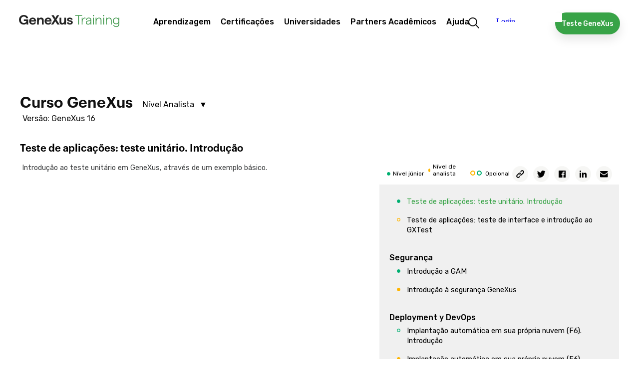

--- FILE ---
content_type: text/html; charset=utf-8
request_url: https://training.genexus.com/pt/aprendizagem/cursos/genexus/curso-genexus-16-analista/testing-de-aplicaciones-test-unitario-introduccion-v16
body_size: 140992
content:
<!doctype html>
<html lang="pt" dir="ltr">
<head>
<meta charset="UTF-8">
<title>Curso GeneXus 16 Junior - Teste de aplica&#231;&#245;es: teste unit&#225;rio. Introdu&#231;&#227;o</title>
<base href="https://training.genexus.com/pt/">
<link rel="stylesheet" type="text/css" href="https://training.genexus.com/css/pt/1905/20260122194011/master.css?font_face">
<link rel="stylesheet" type="text/css" href="https://training.genexus.com/css/pt/1926/20260122194011/page.css">
<link rel="stylesheet" type="text/css" href="https://fonts.googleapis.com/css?family=Raleway%3a600%7cStalemate%7cRubik%3a300%2c400%2c500">
<script src="https://training.genexus.com/static/gxportal.js?v=1.24" defer></script>
<script src="https://training.genexus.com/static/gxportal.editable.js?v=1.00" defer></script>
<script src="https://training.genexus.com/static/block/embedApplication.js?v=1.11" defer></script>
<!-- Google Tag Manager -->
<script>(function(w,d,s,l,i){w[l]=w[l]||[];w[l].push({'gtm.start':
new Date().getTime(),event:'gtm.js'});var f=d.getElementsByTagName(s)[0],
j=d.createElement(s),dl=l!='dataLayer'?'&l='+l:'';j.async=true;j.src=
'https://www.googletagmanager.com/gtm.js?id='+i+dl;f.parentNode.insertBefore(j,f);
})(window,document,'script','dataLayer','GTM-W958SWR');</script>
<!-- End Google Tag Manager -->
<script>
  document.cookie = "lang=;max-age=0;path=/";
  document.cookie = "lang-favorite=;max-age=0;path=/";
</script>
<script src="https://gx30-sticky-banner.netlify.app/assets/sticky-gx30.min.js" defer></script>
<script id="gxp-referrer">
   window.addEventListener('beforeunload', function() {
      document.cookie = `gxp-referrer=${location.href.replace('https:', '')};domain=.genexus.com;path=/;`;
   });
</script>
<meta name="google-site-verification" content="xEYRyddJ8dx5pv_tqawmlSTIUNvG6O7tluhombIsmsI" />
<script>
	document.addEventListener(
		'DOMContentLoaded', 
		function() {
			var scroll = document.querySelector('.scroll-area'),
				active = document.querySelector('.i-collapsible-detail.active');
			
			if (scroll && active && active.offsetTop > scroll.clientHeight) {
				scroll.scrollTo(0,active.offsetTop - 30);
			}
		},
		false
	);
</script>
<script>
	document.addEventListener(
		'DOMContentLoaded', 
		function() {
			var iframe = document.querySelector('article .body iframe');
			
			if (iframe) {
				iframe.parentElement.classList.add('video');
			}
		},
		false
	);
</script>
<meta name="viewport" content="width=device-width, initial-scale=1.0">
<link rel="icon" href="https://training.genexus.com/media/images/favicon-genexus-training.png?timestamp=20250813132357">
<meta name="description" content="Teste de aplicações: teste unitário. Introdução. &nbsp;Introdu&ccedil;&atilde;o ao teste unit&aacute;rio em GeneXus, atrav&eacute;s de um exemplo b&aacute;sico.">
<meta name="robots" content="all">
<meta property="og:title" content="Curso GeneXus 16 Junior - Teste de aplica&#231;&#245;es: teste unit&#225;rio. Introdu&#231;&#227;o">
<meta property="og:description" content="Teste de aplicações: teste unitário. Introdução. &nbsp;Introdu&ccedil;&atilde;o ao teste unit&aacute;rio em GeneXus, atrav&eacute;s de um exemplo b&aacute;sico.">
<meta name="twitter:title" content="Curso GeneXus 16 Junior - Teste de aplica&#231;&#245;es: teste unit&#225;rio. Introdu&#231;&#227;o">
<meta name="twitter:description" content="Teste de aplicações: teste unitário. Introdução. &nbsp;Introdu&ccedil;&atilde;o ao teste unit&aacute;rio em GeneXus, atrav&eacute;s de um exemplo b&aacute;sico.">
<meta name="twitter:card" content="summary">	
<link rel="alternate" type="text/html" hreflang="en" href="https://training.genexus.com/en/learning/courses/genexus/genexus-16-course-analyst/app-testing-unit-test-introduction-6102914">
<link rel="alternate" type="text/html" hreflang="es" href="https://training.genexus.com/es/aprendiendo/cursos/genexus/curso-genexus-16-analista/testing-de-aplicaciones-test-unitario-introduccion">
<meta name="generator" content="GXportal (6.2.0.1)">
<script async src="https://www.googletagmanager.com/gtag/js?id=UA-3664771-17"></script>
<script>
window.dataLayer = window.dataLayer || [];
function gtag(){dataLayer.push(arguments);}
gtag('js', new Date());
gtag('config', 'UA-3664771-17');
</script>
</head><body class="page I8161">
<nav class="region I8163">
<div class="sector I23593">
<div  class="viewport">
<div class="block I23592">
</div>
</div>
</div>
<div class="sector I14512">
<div  class="viewport">
<div class="block I14511">
</div>
</div>
</div>
<div class="sector I7609">
<div  class="viewport">
<div class="component I7566">
<section class="region I7567">
<div class="sector I7601">
<div  class="viewport">
<a href="https://training.genexus.com/pt/" class="block I7600" target="_self">
<img src="https://training.genexus.com/media/images/logo_newgenexus_desktop.svg?timestamp=20250116114802" class="image" width="280" height="34" alt="">
</a>
</div>
</div>
<section class="sector I7573">
<h1 class="i-toggleable i-collapsible-title sector-title" data-i-toggleable-toggle="collapsed expanded"><span class="text i-collapsible-title-text"></span><span class="i-collapsible-status" data-text-expand="" data-text-collapse=""></span></h1>
<div  class="viewport i-collapsible-detail">
<div class="block blockNavigationMenu I7572">
<ul class="I7572-level-top">
<li id="I7572-178-9" class="level-top">
<ul class="I7572-level-child">
<li id="I7572-1-36" class="level-child">
<div class="value-wrapper">
<div class="component I10683">
<section class="region I10684">
<div class="sector I10692">
<div  class="viewport">
<div class="block blockNavigationMenu I10691">
<ul class="I10691-level-top">
<li id="I10691-207-25" class="level-top">
<ul class="I10691-level-child">
<li id="I10691-244-3" class="level-child">
<div class="value-wrapper">
<div class="component I21706">
<section class="region I21707">
<div class="sector I21709">
<div  class="viewport">
<div class="block blockNavigationMenu I21708">
<ul class="I21708-level-top">
<li id="I21708-265-4" class="level-top">
<a href="https://docs.genexus.com/pt/wiki?23" class="value-wrapper" target="_blank">
<span class="value"><span class="icon"></span><span class="text">GeneXus Next Start</span></span>
</a>
</li>
<li id="I21708-265-3" class="level-top">
<a href="https://docs.genexus.com/pt/wiki?24" class="value-wrapper" target="_blank">
<span class="value"><span class="icon"></span><span class="text">GeneXus Next</span></span>
</a>
</li>
<li id="I21708-265-1" class="level-top">
<a href="https://training.genexus.com/pt/primeros-pasos-con-genexus-18" class="value-wrapper">
<span class="value"><span class="icon"></span><span class="text">GeneXus 18</span></span>
</a>
</li>
<li id="I21708-265-2" class="level-top">
<a href="https://training.genexus.com/pt/primeiros-passos-com-genexus-bpm-suite-v18" class="value-wrapper">
<span class="value"><span class="icon"></span><span class="text">GeneXus 18 BPM Suite</span></span>
</a>
</li>
</ul>
</div>
</div>
</div>
</section>
</div>
</div>
</li>
</ul>
<div class="value-wrapper">
<span class="value"><span class="icon"></span><span class="text">Primeiros passos</span></span>
</div>
</li>
<li id="I10691-207-20" class="level-top">
<ul class="I10691-level-child">
<li id="I10691-235-1" class="level-child">
<div class="value-wrapper">
<div class="component I21596">
<section class="region I21597">
<div class="sector I21600">
<div  class="viewport">
<div class="block blockNavigationMenu I21598">
<ul class="I21598-level-top">
<li id="I21598-245-9" class="level-top">
<ul class="I21598-level-child">
<li id="I21598-259-1" class="level-child">
<div class="value-wrapper">
<div class="component I21672">
<section class="region I21673">
<div class="sector I21675">
<div  class="viewport">
<div class="block blockNavigationMenu I21674">
<ul class="I21674-level-top">
<li id="I21674-246-2" class="level-top">
<a href="https://docs.genexus.com/pt/wiki?263" class="value-wrapper" target="_blank">
<span class="value"><span class="icon"></span><span class="text">For Designers</span></span>
</a>
</li>
<li id="I21674-246-3" class="level-top">
<a href="https://training.genexus.com/pt/aprendizagem/cursos/genexus/v18/frontend-development" class="value-wrapper">
<span class="value"><span class="icon"></span><span class="text">For FrontEnd Developers</span></span>
</a>
</li>
</ul>
</div>
</div>
</div>
</section>
</div>
</div>
</li>
</ul>
<div class="value-wrapper">
<span class="value"><span class="icon"></span><span class="text">UX/UI Design</span></span>
</div>
</li>
<li id="I21598-245-6" class="level-top">
<ul class="I21598-level-child">
<li id="I21598-253-2" class="level-child">
<div class="value-wrapper">
<div class="component I21612">
<section class="region I21613">
<div class="sector I21616">
<div  class="viewport">
<div class="block blockNavigationMenu I21614">
<ul class="I21614-level-top">
<li id="I21614-247-16" class="level-top">
<a href="https://training.genexus.com/pt/aprendizagem/cursos/genexus/v18/core" class="value-wrapper">
<span class="value"><span class="icon"></span><span class="text">GeneXus Core</span></span>
</a>
</li>
<li id="I21614-247-17" class="level-top">
<a href="https://training.genexus.com/pt/aprendizagem/cursos/genexus/v18/advanced" class="value-wrapper">
<span class="value"><span class="icon"></span><span class="text">GeneXus Advanced</span></span>
</a>
</li>
<li id="I21614-247-18" class="level-top">
<a href="https://training.genexus.com/pt/aprendizagem/cursos/genexus/v17/proficiency" class="value-wrapper">
<span class="value"><span class="icon"></span><span class="text">GeneXus Proficiency</span></span>
</a>
</li>
<li id="I21614-247-19" class="level-top">
<a href="https://training.genexus.com/pt/aprendizagem/cursos/genexus-for-mobile/v18/curso-genexus-para-mobile-genexus-18" class="value-wrapper">
<span class="value"><span class="icon"></span><span class="text">GeneXus for Mobile</span></span>
</a>
</li>
<li id="I21614-247-20" class="level-top">
<a href="https://training.genexus.com/pt/aprendizagem/cursos/genexus/v18/angular" class="value-wrapper">
<span class="value"><span class="icon"></span><span class="text">GeneXus for Angular</span></span>
</a>
</li>
<li id="I21614-247-26" class="level-top">
<a href="https://training.genexus.com/pt/aprendizagem/cursos/sap/v18/genexus-para-sistemas-sap" class="value-wrapper">
<span class="value"><span class="icon"></span><span class="text">GeneXus for SAP Systems</span></span>
</a>
</li>
<li id="I21614-247-4" class="level-top">
<a href="https://training.genexus.com/pt/aprendizagem/cursos/genexus/v18/backend-development" class="value-wrapper">
<span class="value"><span class="icon"></span><span class="text">Desenvolvimento Back-end</span></span>
</a>
</li>
<li id="I21614-247-5" class="level-top">
<a href="https://training.genexus.com/pt/aprendizagem/cursos/genexus/v18/frontend-development" class="value-wrapper">
<span class="value"><span class="icon"></span><span class="text">Desenvolvimento Front-end</span></span>
</a>
</li>
<li id="I21614-247-23" class="level-top">
<a href="https://training.genexus.com/pt/aprendizagem/cursos/genexus/v17/team-development" class="value-wrapper">
<span class="value"><span class="icon"></span><span class="text">Desenvolvimento de equipe</span></span>
</a>
</li>
<li id="I21614-247-24" class="level-top">
<a href="https://training.genexus.com/pt/aprendizagem/cursos/genexus/v17/versionamento" class="value-wrapper">
<span class="value"><span class="icon"></span><span class="text">Versionamento</span></span>
</a>
</li>
<li id="I21614-247-27" class="level-top">
<a href="https://training.genexus.com/pt/aprendizagem/cursos/genexus/v18/curso-videos-complementares" class="value-wrapper">
<span class="value"><span class="icon"></span><span class="text">Evolução de uma aplicação</span></span>
</a>
</li>
<li id="I21614-247-25" class="level-top">
<a href="https://training.genexus.com/pt/aprendizagem/cursos/genexus/boas-praticas-de-desenvolvimento-com-genexus" class="value-wrapper">
<span class="value"><span class="icon"></span><span class="text">Boas práticas</span></span>
</a>
</li>
</ul>
</div>
</div>
</div>
</section>
</div>
</div>
</li>
</ul>
<div class="value-wrapper">
<span class="value"><span class="icon"></span><span class="text">Desenvolvimento</span></span>
</div>
</li>
<li id="I21598-245-11" class="level-top">
<ul class="I21598-level-child">
<li id="I21598-264-1" class="level-child">
<div class="value-wrapper">
<div class="component I21694">
<section class="region I21695">
<div class="sector I21697">
<div  class="viewport">
<div class="block blockNavigationMenu I21696">
<ul class="I21696-level-top">
<li id="I21696-251-1" class="level-top">
<a href="https://training.genexus.com/pt/aprendizagem/cursos/genexus/v18/gam-introduction" class="value-wrapper">
<span class="value"><span class="icon"></span><span class="text">GAM - Introduction</span></span>
</a>
</li>
<li id="I21696-251-4" class="level-top">
<a href="https://training.genexus.com/pt/aprendizagem/cursos/genexus/v18/gam-advanced" class="value-wrapper">
<span class="value"><span class="icon"></span><span class="text">GAM - Advanced</span></span>
</a>
</li>
<li id="I21696-251-2" class="level-top">
<a href="https://training.genexus.com/pt/aprendizagem/cursos/seguridad/curso-seguranca-em-aplicativos-web" class="value-wrapper">
<span class="value"><span class="icon"></span><span class="text">Segurança de aplicativos da Web</span></span>
</a>
</li>
<li id="I21696-251-3" class="level-top">
<a href="https://training.genexus.com/pt/aprendizagem/cursos/seguridad/curso-de-seguranca-em-aplicativos-moveis" class="value-wrapper">
<span class="value"><span class="icon"></span><span class="text">Segurança em aplicativos móveis</span></span>
</a>
</li>
</ul>
</div>
</div>
</div>
</section>
</div>
</div>
</li>
</ul>
<div class="value-wrapper">
<span class="value"><span class="icon"></span><span class="text">Segurança</span></span>
</div>
</li>
<li id="I21598-245-12" class="level-top">
<a href="https://training.genexus.com/pt/aprendizagem/cursos/gxtest/testing-com-genexus" class="value-wrapper">
<span class="value"><span class="icon"></span><span class="text">Testing</span></span>
</a>
</li>
<li id="I21598-245-13" class="level-top">
<a href="https://training.genexus.com/pt/aprendizagem/cursos/genexus/v17/deployment" class="value-wrapper">
<span class="value"><span class="icon"></span><span class="text">Deployment</span></span>
</a>
</li>
<li id="I21598-245-14" class="level-top">
<a href="https://training.genexus.com/pt/aprendizagem/cursos/genexus/v17/devops" class="value-wrapper">
<span class="value"><span class="icon"></span><span class="text">Automated DevOps</span></span>
</a>
</li>
<li id="I21598-245-8" class="level-top">
<ul class="I21598-level-child">
<li id="I21598-257-1" class="level-child">
<div class="value-wrapper">
<div class="component I21628">
<section class="region I21629">
<div class="sector I21631">
<div  class="viewport">
<div class="block blockNavigationMenu I21630">
<ul class="I21630-level-top">
<li id="I21630-256-6" class="level-top">
<a href="https://training.genexus.com/pt/aprendizagem/cursos/bpm/v18/genexus-bpm-suite" class="value-wrapper">
<span class="value"><span class="icon"></span><span class="text">GeneXus BPM Suite</span></span>
</a>
</li>
<li id="I21630-256-2" class="level-top">
<a href="https://training.genexus.com/pt/aprendizagem/cursos/genexus-server/genexus-server-18" class="value-wrapper">
<span class="value"><span class="icon"></span><span class="text">GeneXus Server</span></span>
</a>
</li>
<li id="I21630-256-3" class="level-top">
<a href="https://training.genexus.com/pt/aprendizagem/cursos/reporting/curso-gxquery-40" class="value-wrapper">
<span class="value"><span class="icon"></span><span class="text">GeneXus Query</span></span>
</a>
</li>
<li id="I21630-256-4" class="level-top">
<a href="https://training.genexus.com/pt/aprendizagem/cursos/gxtest/testing-com-genexus" class="value-wrapper">
<span class="value"><span class="icon"></span><span class="text">Testing</span></span>
</a>
</li>
<li id="I21630-256-10" class="level-top">
<ul class="I21630-level-child">
<li id="I21630-274-1" class="level-child">
<div class="value-wrapper">
<div class="component I25589">
<section class="region I25590">
<div class="sector I25592">
<div  class="viewport">
<div class="block blockNavigationMenu I25591">
<ul class="I25591-level-top">
<li id="I25591-275-1" class="level-top">
<a href="https://training.genexus.com/pt/aprendizagem/cursos/genexus/v18/gam-introduction" class="value-wrapper">
<span class="value"><span class="icon"></span><span class="text">GAM Introduction</span></span>
</a>
</li>
<li id="I25591-275-2" class="level-top">
<a href="https://training.genexus.com/pt/aprendizagem/cursos/genexus/v18/gam-advanced" class="value-wrapper">
<span class="value"><span class="icon"></span><span class="text">GAM Advanced</span></span>
</a>
</li>
</ul>
</div>
</div>
</div>
</section>
</div>
</div>
</li>
</ul>
<div class="value-wrapper">
<span class="value"><span class="icon"></span><span class="text">GAM</span></span>
</div>
</li>
<li id="I21630-256-8" class="level-top">
<ul class="I21630-level-child">
<li id="I21630-270-1" class="level-child">
<div class="value-wrapper">
<div class="component I21620">
<section class="region I21621">
<div class="sector I21624">
<div  class="viewport">
<div class="block blockNavigationMenu I21622">
<ul class="I21622-level-top">
<li id="I21622-242-1" class="level-top">
<a href="https://training.genexus.com/pt/aprendizagem/cursos/inteligencia-artificial/ai-business-translator" class="value-wrapper">
<span class="value"><span class="icon"></span><span class="text">Introdução à Inteligência Artificial (IA)</span></span>
</a>
</li>
<li id="I21622-242-2" class="level-top">
<a href="https://training.genexus.com/pt/aprendizagem/video/inteligencia-artificial-em-genexus-introducao-v17" class="value-wrapper">
<span class="value"><span class="icon"></span><span class="text">AI com GeneXus - Introdução</span></span>
</a>
</li>
</ul>
</div>
</div>
</div>
</section>
</div>
</div>
</li>
</ul>
<div class="value-wrapper">
<span class="value"><span class="icon"></span><span class="text">Inteligência Artificial</span></span>
</div>
</li>
<li id="I21630-256-7" class="level-top">
<ul class="I21630-level-child">
<li id="I21630-269-1" class="level-child">
<div class="value-wrapper">
<div class="component I21935">
<section class="region I21936">
<div class="sector I21938">
<div  class="viewport">
<div class="block blockNavigationMenu I21937">
<ul class="I21937-level-top">
<li id="I21937-266-1" class="level-top">
<a href="https://training.genexus.com/pt/aprendizagem/video/chatbots-v17" class="value-wrapper">
<span class="value"><span class="icon"></span><span class="text">Chatbots - Introdução</span></span>
</a>
</li>
<li id="I21937-266-2" class="level-top">
<a href="https://training.genexus.com/pt/aprendizagem/video/chatbots-com-genexus-17-6104789" class="value-wrapper">
<span class="value"><span class="icon"></span><span class="text">Chatbots com GeneXus</span></span>
</a>
</li>
</ul>
</div>
</div>
</div>
</section>
</div>
</div>
</li>
</ul>
<div class="value-wrapper">
<span class="value"><span class="icon"></span><span class="text">Chatbots</span></span>
</div>
</li>
</ul>
</div>
</div>
</div>
</section>
</div>
</div>
</li>
</ul>
<div class="value-wrapper">
<span class="value"><span class="icon"></span><span class="text">Outros Produtos</span></span>
</div>
</li>
<li id="I21598-245-10" class="level-top">
<ul class="I21598-level-child">
<li id="I21598-260-1" class="level-child">
<div class="value-wrapper">
<div class="component I21636">
<section class="region I21637">
<div class="sector I21639">
<div  class="viewport">
<div class="block blockNavigationMenu I21638">
<ul class="I21638-level-top">
<li id="I21638-213-8" class="level-top">
<a href="https://training.genexus.com/pt/aprendizagem/cursos/update/atualizacao-a-genexus-v17-a-v18" class="value-wrapper">
<span class="value"><span class="icon"></span><span class="text">O que há de novo na GeneXus 18?</span></span>
</a>
</li>
<li id="I21638-213-4" class="level-top">
<a href="https://training.genexus.com/pt/aprendizagem/cursos/update/atualizacao-a-genexus-v16-a-v17/~16075/o-que-ha-de-novo-na-genexus-17" class="value-wrapper">
<span class="value"><span class="icon"></span><span class="text">Atualização da versão 16 para 17</span></span>
</a>
</li>
<li id="I21638-213-7" class="level-top">
<a href="https://training.genexus.com/pt/aprendizagem/cursos/update/atualizacao-a-genexus-da-versao-15-para-a-versao-17" class="value-wrapper">
<span class="value"><span class="icon"></span><span class="text">Atualização da versão 15 para 17</span></span>
</a>
</li>
<li id="I21638-213-1" class="level-top">
<a href="https://training.genexus.com/pt/aprendizagem/cursos/update/atualizacao-a-genexus-v15-a-v16/overview-de-la-version" class="value-wrapper">
<span class="value"><span class="icon"></span><span class="text">Atualização da versão 15 para 16</span></span>
</a>
</li>
<li id="I21638-213-6" class="level-top">
<a href="https://training.genexus.com/pt/aprendizagem/cursos/update/legacy" class="value-wrapper">
<span class="value"><span class="icon"></span><span class="text">Versões prévias</span></span>
</a>
</li>
</ul>
</div>
</div>
</div>
</section>
</div>
</div>
</li>
</ul>
<div class="value-wrapper">
<span class="value"><span class="icon"></span><span class="text">Atualizações</span></span>
</div>
</li>
<li id="I21598-245-15" class="level-top">
<a href="https://docs.globant.ai/pt/wiki?1412" class="value-wrapper" target="_blank">
<span class="value"><span class="icon"></span><span class="text">Enterprise AI</span></span>
</a>
</li>
<li id="I21598-245-18" class="level-top">
<ul class="I21598-level-child">
<li id="I21598-281-1" class="level-child">
<a href="https://training.genexus.com/pt/aprendizagem/cursos/genexus-for-mobile/v18/curso-genexus-para-mobile-genexus-18" class="value-wrapper">
<span class="value"><span class="icon"></span><span class="text">GeneXus for Mobile</span></span>
</a>
</li>
<li id="I21598-281-2" class="level-child">
<a href="https://wiki.genexus.com/commwiki/wiki?50899" class="value-wrapper" target="_blank">
<span class="value"><span class="icon"></span><span class="text">Desenvolvimento de Super Apps</span></span>
</a>
</li>
</ul>
<div class="value-wrapper">
<span class="value"><span class="icon"></span><span class="text">Super Apps com GeneXus</span></span>
</div>
</li>
<li id="I21598-245-19" class="level-top">
<ul class="I21598-level-child">
<li id="I21598-280-1" class="level-child">
<a href="https://training.genexus.com/pt/aprendizagem/cursos/genexus-for-mobile/v18/curso-genexus-para-mobile-genexus-18" class="value-wrapper">
<span class="value"><span class="icon"></span><span class="text">GeneXus for Mobile</span></span>
</a>
</li>
<li id="I21598-280-2" class="level-child">
<a href="https://wiki.genexus.com/commwiki/wiki?51289" class="value-wrapper" target="_blank">
<span class="value"><span class="icon"></span><span class="text">Desenvolvimento de Mini Apps</span></span>
</a>
</li>
</ul>
<div class="value-wrapper">
<span class="value"><span class="icon"></span><span class="text">Mini Apps com GeneXus</span></span>
</div>
</li>
</ul>
</div>
</div>
</div>
<div class="sector I21601">
<div  class="viewport">
<a href="https://training.genexus.com/pt/aprendizagem/cursos" class="button block I21599">
<span class="icon"></span>
<span class="text">Encontre seu curso ideal</span>
</a>
</div>
</div>
</section>
</div>
</div>
</li>
</ul>
<a href="https://training.genexus.com/pt/aprendizagem/cursos" class="value-wrapper">
<span class="value"><span class="icon"></span><span class="text">Cursos / Tutoriais</span></span>
</a>
</li>
<li id="I10691-207-21" class="level-top">
<a href="https://training.genexus.com/pt/aprender/calendario-cursos" class="value-wrapper">
<span class="value"><span class="icon"></span><span class="text">Calendário</span></span>
</a>
</li>
</ul>
</div>
</div>
</div>
<div class="sector I10819">
<div  class="viewport">
<div class="block blockNavigationMenu I10818">
<ul class="I10818-level-top">
<li id="I10818-220-6" class="level-top">
<a href="https://training.genexus.com/pt/" class="value-wrapper">
<span class="value"><span class="icon"></span><span class="text">Inicie sua rota de aprendizagem!</span></span>
</a>
</li>
<li id="I10818-220-1" class="level-top">
<a href="https://training.genexus.com/pt/" class="value-wrapper">
<span class="value"><span class="icon"></span><span class="text">O que quer aprender hoje?</span></span>
</a>
</li>
<li id="I10818-220-2" class="level-top">
<a href="https://training.genexus.com/pt/calendar" class="value-wrapper">
<span class="value"><span class="icon"></span><span class="text">Aprenda on-line e com professor</span></span>
</a>
</li>
</ul>
</div>
</div>
</div>
</section>
</div>
</div>
</li>
</ul>
<div class="value-wrapper">
<span class="value"><span class="icon"></span><span class="text">Aprendizagem</span></span>
</div>
</li>
<li id="I7572-178-11" class="level-top">
<ul class="I7572-level-child">
<li id="I7572-222-1" class="level-child">
<div class="value-wrapper">
<div class="component I12500">
<section class="region I12501">
<div class="sector I12504">
<div  class="viewport">
<div class="block blockNavigationMenu I12502">
<ul class="I12502-level-top">
<li id="I12502-200-5" class="level-top">
<a href="https://training.genexus.com/pt/aprender/carreira-genexus" class="value-wrapper">
<span class="value"><span class="icon"></span><span class="text">Carreira GeneXus</span></span>
</a>
</li>
<li id="I12502-200-1" class="level-top">
<a href="https://training.genexus.com/pt/aprender/certificacoes" class="value-wrapper">
<span class="value"><span class="icon"></span><span class="text">Quais são as certificações?</span></span>
</a>
</li>
<li id="I12502-200-4" class="level-top">
<a href="https://training.genexus.com/pt/aprender/calendario-exames" class="value-wrapper">
<span class="value"><span class="icon"></span><span class="text">Calendário</span></span>
</a>
</li>
<li id="I12502-200-2" class="level-top">
<a href="https://training.genexus.com/pt/aprender/tecnicos-certificados" class="value-wrapper">
<span class="value"><span class="icon"></span><span class="text">Pessoas certificadas</span></span>
</a>
</li>
</ul>
</div>
</div>
</div>
<div class="sector I12505">
<div  class="viewport">
<div class="block blockNavigationMenu I12503">
<ul class="I12503-level-top">
<li id="I12503-221-9" class="level-top">
<a href="https://training.genexus.com/pt/aprender/carreira-genexus" class="value-wrapper">
<span class="value"><span class="icon"></span><span class="text">Aprenda GeneXus e impulsione sua carreira no mundo da tecnologia.</span></span>
</a>
</li>
<li id="I12503-221-1" class="level-top">
<a href="https://training.genexus.com/pt/aprender/certificacoes" class="value-wrapper">
<span class="value"><span class="icon"></span><span class="text">Descubra todas as nossas certificações</span></span>
</a>
</li>
<li id="I12503-221-7" class="level-top">
<a href="https://training.genexus.com/pt/aprender/calendario-exames" class="value-wrapper">
<span class="value"><span class="icon"></span><span class="text">Descubra as datas disponíveis</span></span>
</a>
</li>
</ul>
</div>
</div>
</div>
</section>
</div>
</div>
</li>
</ul>
<div class="value-wrapper">
<span class="value"><span class="icon"></span><span class="text">Certificações</span></span>
</div>
</li>
<li id="I7572-178-12" class="level-top">
<a href="https://training.genexus.com/pt/parceiros-academicos/programa-university-online" class="value-wrapper">
<span class="value"><span class="icon"></span><span class="text">Universidades</span></span>
</a>
</li>
<li id="I7572-178-2" class="level-top">
<a href="https://training.genexus.com/pt/parceiros-academicos/parceiros-academicos" class="value-wrapper">
<span class="value"><span class="icon"></span><span class="text">Partners Acadêmicos</span></span>
</a>
</li>
<li id="I7572-178-13" class="level-top">
<ul class="I7572-level-child">
<li id="I7572-240-1" class="level-child">
<div class="value-wrapper">
<div class="component I14840">
<section class="region I14841">
<div class="sector I14847">
<div  class="viewport">
<div class="block blockNavigationMenu I14846">
<ul class="I14846-level-top">
<li id="I14846-238-3" class="level-top">
<ul class="I14846-level-child">
<li id="I14846-278-1" class="level-child">
<div class="value-wrapper">
<div class="component I27215">
<section class="region I27216">
<div class="sector I27218">
<div  class="viewport">
<div class="block blockNavigationMenu I27217">
<ul class="I27217-level-top">
<li id="I27217-277-1" class="level-top">
<a href="https://training.genexus.com/pt/faqs" class="value-wrapper">
<span class="value"><span class="icon"></span><span class="text">Geral</span></span>
</a>
</li>
<li id="I27217-277-2" class="level-top">
<a href="https://training.genexus.com/pt/aprendizagem/cursos/genexus/faqs-instalacao-e-execucao" class="value-wrapper">
<span class="value"><span class="icon"></span><span class="text">Instalação e Execução</span></span>
</a>
</li>
</ul>
</div>
</div>
</div>
</section>
</div>
</div>
</li>
</ul>
<div class="value-wrapper">
<span class="value"><span class="icon"></span><span class="text">FAQ</span></span>
</div>
</li>
<li id="I14846-238-1" class="level-top">
<a href="https://training.genexus.com/pt/contato" class="value-wrapper">
<span class="value"><span class="icon"></span><span class="text">Contato</span></span>
</a>
</li>
</ul>
</div>
</div>
</div>
<div class="sector I14849">
<div  class="viewport">
<div class="block blockNavigationMenu I14848">
<ul class="I14848-level-top">
<li id="I14848-239-1" class="level-top">
<a href="https://training.genexus.com/pt/contato" class="value-wrapper">
<span class="value"><span class="icon"></span><span class="text">Comunique-se conosco através de nosso formulário</span></span>
</a>
</li>
<li id="I14848-239-2" class="level-top">
<a href="https://training.genexus.com/pt/faqs" class="value-wrapper">
<span class="value"><span class="icon"></span><span class="text">Consulte todas as nossa perguntas frequentes</span></span>
</a>
</li>
</ul>
</div>
</div>
</div>
</section>
</div>
</div>
</li>
</ul>
<div class="value-wrapper">
<span class="value"><span class="icon"></span><span class="text">Ajuda</span></span>
</div>
</li>
</ul>
</div>
</div>
</section>
<div class="sector I12061">
<div  class="viewport">
<a href="https://training.genexus.com/pt/resultados-de-pesquisa" class="block I12060">
<img src="https://training.genexus.com/media/images/search-1.png?timestamp=20190731182610" class="image" width="44" height="44" alt="">
</a>
</div>
</div>
<div class="sector I12703">
<div  class="viewport">
<a href="https://training.genexus.com/pt/download-genexus-trial" class="button block I12702">
<span class="icon"></span>
<span class="text">Teste GeneXus</span>
</a>
</div>
</div>
<div class="sector I24471" id="login-component-2">
<div  class="viewport">
<iframe class="block I24470" src="https://trainingapps.genexus.com/frontend.usermenu.aspx" name="FPS-176-2132-14" scrolling="no" data-uc data-uc-title-mask="GeneXus Core Course - Version 18" data-uc-origins="https://accounts.genexus.com,https://www5.genexusnet.com,https://www5.genexus.com,https://accountstest.genexus.com,https://172.16.2.134,https://preprod.trainingapps.genexus.com/,https://trainingapps.genexus.com/" data-uc-preloads="'ID_4769':'https://training.genexus.com/en/contact-us'"></iframe>

</div>
</div>
<section class="sector I14335">
<h1 class="i-toggleable i-collapsible-title sector-title" data-i-toggleable-toggle="collapsed expanded"><span class="text i-collapsible-title-text"></span><span class="i-collapsible-status" data-text-expand="" data-text-collapse=""></span></h1>
<div  class="viewport i-collapsible-detail">
<div class="block blockNavigationMenu I14334">
<ul class="I14334-level-top">
<li id="I14334-224-11" class="level-top">
<ul class="I14334-level-child">
<li id="I14334-227-1" class="level-child">
<div class="value-wrapper">
<div class="component I12500">
<section class="region I12501">
<div class="sector I12504">
<div  class="viewport">
<div class="block blockNavigationMenu I12502">
<ul class="I12502-level-top">
<li id="I12502-200-5" class="level-top">
<a href="https://training.genexus.com/pt/aprender/carreira-genexus" class="value-wrapper">
<span class="value"><span class="icon"></span><span class="text">Carreira GeneXus</span></span>
</a>
</li>
<li id="I12502-200-1" class="level-top">
<a href="https://training.genexus.com/pt/aprender/certificacoes" class="value-wrapper">
<span class="value"><span class="icon"></span><span class="text">Quais são as certificações?</span></span>
</a>
</li>
<li id="I12502-200-4" class="level-top">
<a href="https://training.genexus.com/pt/aprender/calendario-exames" class="value-wrapper">
<span class="value"><span class="icon"></span><span class="text">Calendário</span></span>
</a>
</li>
<li id="I12502-200-2" class="level-top">
<a href="https://training.genexus.com/pt/aprender/tecnicos-certificados" class="value-wrapper">
<span class="value"><span class="icon"></span><span class="text">Pessoas certificadas</span></span>
</a>
</li>
</ul>
</div>
</div>
</div>
<div class="sector I12505">
<div  class="viewport">
<div class="block blockNavigationMenu I12503">
<ul class="I12503-level-top">
<li id="I12503-221-9" class="level-top">
<a href="https://training.genexus.com/pt/aprender/carreira-genexus" class="value-wrapper">
<span class="value"><span class="icon"></span><span class="text">Aprenda GeneXus e impulsione sua carreira no mundo da tecnologia.</span></span>
</a>
</li>
<li id="I12503-221-1" class="level-top">
<a href="https://training.genexus.com/pt/aprender/certificacoes" class="value-wrapper">
<span class="value"><span class="icon"></span><span class="text">Descubra todas as nossas certificações</span></span>
</a>
</li>
<li id="I12503-221-7" class="level-top">
<a href="https://training.genexus.com/pt/aprender/calendario-exames" class="value-wrapper">
<span class="value"><span class="icon"></span><span class="text">Descubra as datas disponíveis</span></span>
</a>
</li>
</ul>
</div>
</div>
</div>
</section>
</div>
</div>
</li>
</ul>
<div class="value-wrapper">
<span class="value"><span class="icon"></span><span class="text">Certificações</span></span>
</div>
</li>
<li id="I14334-224-15" class="level-top">
<ul class="I14334-level-child">
<li id="I14334-124-3" class="level-child">
<div class="value-wrapper">
<div class="component I14338">
<section class="region I14339">
<div class="sector I14342">
<div  class="viewport">
<div class="block blockNavigationMenu I14340">
<ul class="I14340-level-top">
<li id="I14340-228-3" class="level-top">
<a href="https://training.genexus.com/pt/parceiros-academicos/parceiros-academicos" class="value-wrapper">
<span class="value"><span class="icon"></span><span class="text">Sócios Acadêmicos</span></span>
</a>
</li>
<li id="I14340-228-2" class="level-top">
<a href="https://training.genexus.com/pt/contato" class="value-wrapper">
<span class="value"><span class="icon"></span><span class="text">Contato</span></span>
</a>
</li>
<li id="I14340-228-1" class="level-top">
<a href="https://training.genexus.com/pt/faqs" class="value-wrapper">
<span class="value"><span class="icon"></span><span class="text">FAQ</span></span>
</a>
</li>
</ul>
</div>
</div>
</div>
<div class="sector I14343">
<div  class="viewport">
<div class="block blockNavigationMenu I14341">
<ul class="I14341-level-top">
<li id="I14341-229-3" class="level-top">
<a href="https://training.genexus.com/pt/parceiros-academicos/parceiros-academicos" class="value-wrapper">
<span class="value"><span class="icon"></span><span class="text">Conheça todos os parceiros acadêmicos</span></span>
</a>
</li>
<li id="I14341-229-2" class="level-top">
<a href="https://training.genexus.com/pt/contato" class="value-wrapper">
<span class="value"><span class="icon"></span><span class="text">Faça a pergunta que você deseja</span></span>
</a>
</li>
<li id="I14341-229-1" class="level-top">
<a href="https://training.genexus.com/pt/faqs" class="value-wrapper">
<span class="value"><span class="icon"></span><span class="text">Verifique as perguntas freqüentes</span></span>
</a>
</li>
</ul>
</div>
</div>
</div>
</section>
</div>
</div>
</li>
</ul>
<div class="value-wrapper">
<span class="value"><span class="icon"></span><span class="text">Ver mais</span></span>
</div>
</li>
</ul>
</div>
</div>
</section>
<div class="sector I18389">
<div  class="viewport">
<img src="https://training.genexus.com/media/images/logo_newgenexus_responsive.svg?timestamp=20250116114801" class="image block I18388" width="100" height="49" alt="">
</div>
</div>
</section>
</div>
</div>
</div>
<div class="sector I25828">
<div  class="viewport">
<div class="block I25827">
</div>
</div>
</div>
<div class="sector I26133">
<div  class="viewport">
<div class="block I26132">
</div>
</div>
</div>
<div class="sector I26411">
<div  class="viewport">
<div class="block I26410">
<meta name="google-site-verification" content="xEYRyddJ8dx5pv_tqawmlSTIUNvG6O7tluhombIsmsI" />
</div>
</div>
</div>
</nav>
<main class="region I8164">
<div class="group-sectors I8186">
<section class="sector I8199">
<h1 class="sector-title"><span class="text">Versão: GeneXus 16</span></h1>
<div  class="viewport">
<span class="block I8173">
Curso GeneXus 
</span>
</div>
</section>
<section class="sector I8200">
<h1 class="i-toggleable i-collapsible-title sector-title" data-i-toggleable-toggle="collapsed expanded"><span class="text i-collapsible-title-text">Nível Analista</span><span class="i-collapsible-status" data-text-expand="▼" data-text-collapse="▼"></span></h1>
<div  class="viewport i-collapsible-detail">
<div class="component I8152">
<section class="region I8153">
<div class="sector I8155">
<div  class="viewport">
<div class="block blockNavigationMenu I8154">
<ul class="I8154-level-top">
<li id="I8154-196-1" class="level-top active">
<a href="https://training.genexus.com/pt/aprendizagem/cursos/genexus/curso-genexus-16-analista" class="value-wrapper">
<span class="value"><span class="icon"></span><span class="text">Nível Analista</span></span>
</a>
</li>
<li id="I8154-196-2" class="level-top">
<a href="https://training.genexus.com/pt/aprendizagem/cursos/genexus/curso-genexus-junior-16" class="value-wrapper">
<span class="value"><span class="icon"></span><span class="text">Nível Junior</span></span>
</a>
</li>
</ul>
</div>
</div>
</div>
</section>
</div>
</div>
</section>
</div>
<div class="sector I8187">
<div  class="viewport">
<article class="block I8172">
<header>
<h1 class="title">
Teste de aplica&#231;&#245;es: teste unit&#225;rio. Introdu&#231;&#227;o
</h1>
<p class="abstract">
&nbsp;Introdu&ccedil;&atilde;o ao teste unit&aacute;rio em GeneXus, atrav&eacute;s de um exemplo b&aacute;sico.
</p>
</header>

	

</article>
</div>
</div>
<div class="group-sectors I12019">
<section class="sector I12013">
<h1 class="sector-title"><span class="text">Nível júnior</span></h1>
<div  class="viewport">

</div>
</section>
<section class="sector I12030">
<h1 class="sector-title"><span class="text">Nível de analista</span></h1>
<div  class="viewport">

</div>
</section>
<section class="sector I12017">
<h1 class="sector-title"><span class="text">Opcional</span></h1>
<div  class="viewport">

</div>
</section>
<div class="sector I12575">
<div  class="viewport">
<ul  class="block share I12574">
<li class="permalink">
<a href="https://training.genexus.com/pt/aprendizagem/cursos/genexus/curso-genexus-16-analista/testing-de-aplicaciones-test-unitario-introduccion-v16?p=5648" class="permalink-button" target="_blank" rel="nofollow">
<span class="icon"></span>
<span class="text"></span>
</a>
</li>
<li class="twitter">
<a href="https://twitter.com/share?source=tweetbutton&url=https://training.genexus.com/pt/aprendizagem/cursos/genexus/curso-genexus-16-analista/testing-de-aplicaciones-test-unitario-introduccion-v16" class="i-window-open twitter-button" target="_blank" rel="nofollow">
<span class="icon"></span>
<span class="text"></span>
</a>
</li>
<li class="facebook">
<a href="https://www.facebook.com/sharer.php?u=https://training.genexus.com/pt/aprendizagem/cursos/genexus/curso-genexus-16-analista/testing-de-aplicaciones-test-unitario-introduccion-v16" class="i-window-open facebook-button" target="_blank" rel="nofollow">
<span class="icon"></span>
<span class="text"></span>
</a>
</li>
<li class="linkedin">
<a href="http://www.linkedin.com/shareArticle?mini=true&url=https://training.genexus.com/pt/aprendizagem/cursos/genexus/curso-genexus-16-analista/testing-de-aplicaciones-test-unitario-introduccion-v16" class="i-window-open linkedin-button" target="_blank" rel="nofollow">
<span class="icon"></span>
<span class="text"></span>
</a>
</li>
<li class="email">
<a href="mailto:?Subject=https://training.genexus.com/pt/aprendizagem/cursos/genexus/curso-genexus-16-analista/testing-de-aplicaciones-test-unitario-introduccion-v16" class="email-button" target="_blank" rel="nofollow">
<span class="icon"></span>
<span class="text"></span>
</a>
</li>
</ul>
</div>
</div>
</div>
<div class="group-sectors I8184">
<div class="sector I8195">
<div  class="viewport">
<article class="block I8174">
<div class="body">
<iframe allow="accelerometer; autoplay; encrypted-media; gyroscope; picture-in-picture" allowfullscreen="" frameborder="0" height="420" src="https://www.youtube.com/embed/kb-IJC5SWrY
" width="740"></iframe><br />
<br />
Veja <a href="pageredirect.aspx?0,1357" target="_blank">aqu&iacute;</a> a transcri&ccedil;&atilde;o do v&iacute;deo em pdf.
</div>
	

</article>
</div>
</div>
<section class="sector I11476" id="materiais-ana">
<h1 class="i-toggleable i-collapsible-title sector-title" data-i-toggleable-toggle="collapsed expanded"><span class="text i-collapsible-title-text">Clases</span><span class="i-collapsible-status" data-text-expand="" data-text-collapse=""></span></h1>
<div  class="viewport i-collapsible-detail">
<div class="scroll-area">
<div class="block I11475">
<div class="toolbar" hidden>
<a href="https://training.genexus.com/webhelperhtmlgxopenpopup.aspx?172,1,11475_1926_115" class="i-gx-open-popup content-list-edition-button" target="_blank" rel="nofollow" hidden>
<span class="icon"></span>
<span class="text"></span>
</a>
</div> 
<ul class="categories">
<li>
<h2 class="i-toggleable i-collapsible-title categoryTitle" data-i-toggleable-toggle="collapsed expanded"><span class="i-collapsible-title-text">Antes de começar</span><span class="i-collapsible-status" data-text-expand="" data-text-collapse=""></span></h2>
<ul class="i-collapsible-detail" >
<li >
<article class="i-collapsible-detail">
<header>
<h1 class="title">
<a href="https://training.genexus.com/pt/aprendizagem/cursos/genexus/curso-genexus-16-analista/dinamica-do-curso-v16" target="_self">
Din&#226;mica do curso
</a>
</h1>
<img src="https://training.genexus.com/media/images/flechita.png.png?timestamp=20190531185509" class="image" width="10" height="10" alt="">
</header>

<a href="https://training.genexus.com/pt/aprendizagem/cursos/genexus/curso-genexus-16-analista/dinamica-do-curso-v16" target="_self">
<div class="content-seemore-button">
<span class="icon"></span>
<span class="text">Ver mais</span>
</div>
</a>
	

</article>
</li>
<li >
<article class="i-collapsible-detail">
<header>
<h1 class="title">
<a href="https://training.genexus.com/pt/aprendizagem/cursos/genexus/curso-de-nivelamento" target="_self">
Curso de nivelamento (Opcional)
</a>
</h1>
<img src="https://training.genexus.com/media/images/flechita.png.png?timestamp=20190531185509" class="image" width="10" height="10" alt="">
</header>

<a href="https://training.genexus.com/pt/aprendizagem/cursos/genexus/curso-de-nivelamento" target="_self">
<div class="content-seemore-button">
<span class="icon"></span>
<span class="text">Ver mais</span>
</div>
</a>
	

</article>
</li>	
	
</ul>
</li>		
<li>
<h2 class="i-toggleable i-collapsible-title categoryTitle" data-i-toggleable-toggle="collapsed expanded"><span class="i-collapsible-title-text">Primeiros passos</span><span class="i-collapsible-status" data-text-expand="" data-text-collapse=""></span></h2>
<ul class="i-collapsible-detail" >
<li >
<article class="i-collapsible-detail">
<header>
<h1 class="title">
<a href="https://training.genexus.com/pt/aprendizagem/cursos/genexus/curso-genexus-16-analista/que-e-genexus-v16" target="_self">
&#191;Que &#233; GeneXus?
</a>
</h1>
<img src="https://training.genexus.com/media/images/nivel1.png?timestamp=20200102150841" class="image" width="10" height="10" alt="">
</header>

<a href="https://training.genexus.com/pt/aprendizagem/cursos/genexus/curso-genexus-16-analista/que-e-genexus-v16" target="_self">
<div class="content-seemore-button">
<span class="icon"></span>
<span class="text">Ver mais</span>
</div>
</a>
	

</article>
</li>
<li >
<article class="i-collapsible-detail">
<header>
<h1 class="title">
<a href="https://training.genexus.com/pt/aprendizagem/cursos/genexus/curso-genexus-16-analista/demo-de-genexus" target="_self">
Demo de GeneXus
</a>
</h1>
<img src="https://training.genexus.com/media/images/nivel1.png?timestamp=20200102150841" class="image" width="10" height="10" alt="">
</header>

<a href="https://training.genexus.com/pt/aprendizagem/cursos/genexus/curso-genexus-16-analista/demo-de-genexus" target="_self">
<div class="content-seemore-button">
<span class="icon"></span>
<span class="text">Ver mais</span>
</div>
</a>
	

</article>
</li>
<li >
<article class="i-collapsible-detail">
<header>
<h1 class="title">
<a href="https://training.genexus.com/pt/aprendizagem/cursos/genexus/curso-genexus-16-analista/introduccion-al-curso-v16" target="_self">
Introdu&#231;&#227;o ao curso
</a>
</h1>
<img src="https://training.genexus.com/media/images/nivel1.png?timestamp=20200102150841" class="image" width="10" height="10" alt="">
</header>

<a href="https://training.genexus.com/pt/aprendizagem/cursos/genexus/curso-genexus-16-analista/introduccion-al-curso-v16" target="_self">
<div class="content-seemore-button">
<span class="icon"></span>
<span class="text">Ver mais</span>
</div>
</a>
	

</article>
</li>
<li >
<article class="i-collapsible-detail">
<header>
<h1 class="title">
<a href="https://training.genexus.com/pt/aprendizagem/cursos/genexus/curso-genexus-16-analista/criacao-da-base-de-conhecimento" target="_self">
Cria&#231;&#227;o da Base de Conhecimento
</a>
</h1>
<img src="https://training.genexus.com/media/images/nivel1.png?timestamp=20200102150841" class="image" width="10" height="10" alt="">
</header>

<a href="https://training.genexus.com/pt/aprendizagem/cursos/genexus/curso-genexus-16-analista/criacao-da-base-de-conhecimento" target="_self">
<div class="content-seemore-button">
<span class="icon"></span>
<span class="text">Ver mais</span>
</div>
</a>
	

</article>
</li>	
	
</ul>
</li>		
<li>
<h2 class="i-toggleable i-collapsible-title categoryTitle" data-i-toggleable-toggle="collapsed expanded"><span class="i-collapsible-title-text">Transações</span><span class="i-collapsible-status" data-text-expand="" data-text-collapse=""></span></h2>
<ul class="i-collapsible-detail" >
<li >
<article class="i-collapsible-detail">
<header>
<h1 class="title">
<a href="https://training.genexus.com/pt/aprendizagem/cursos/genexus/curso-genexus-16-analista/desenhando-a-primeira-transacao-v16" target="_self">
Desenhando a primeira transa&#231;&#227;o	
</a>
</h1>
<img src="https://training.genexus.com/media/images/nivel1.png?timestamp=20200102150841" class="image" width="10" height="10" alt="">
</header>

<a href="https://training.genexus.com/pt/aprendizagem/cursos/genexus/curso-genexus-16-analista/desenhando-a-primeira-transacao-v16" target="_self">
<div class="content-seemore-button">
<span class="icon"></span>
<span class="text">Ver mais</span>
</div>
</a>
	

</article>
</li>
<li >
<article class="i-collapsible-detail">
<header>
<h1 class="title">
<a href="https://training.genexus.com/pt/aprendizagem/cursos/genexus/curso-genexus-16-analista/executando-a-aplicacao-pela-primeira-vez-v16" target="_self">
Executando a aplica&#231;&#227;o pela primeira vez
</a>
</h1>
<img src="https://training.genexus.com/media/images/nivel1.png?timestamp=20200102150841" class="image" width="10" height="10" alt="">
</header>

<a href="https://training.genexus.com/pt/aprendizagem/cursos/genexus/curso-genexus-16-analista/executando-a-aplicacao-pela-primeira-vez-v16" target="_self">
<div class="content-seemore-button">
<span class="icon"></span>
<span class="text">Ver mais</span>
</div>
</a>
	

</article>
</li>
<li >
<article class="i-collapsible-detail">
<header>
<h1 class="title">
<a href="https://training.genexus.com/pt/aprendizagem/cursos/genexus/curso-genexus-16-analista/trabalhando-com-atributos-e-dominios-v16" target="_self">
Trabalhando com atributos e dom&#237;nios
</a>
</h1>
<img src="https://training.genexus.com/media/images/nivel1.png?timestamp=20200102150841" class="image" width="10" height="10" alt="">
</header>

<a href="https://training.genexus.com/pt/aprendizagem/cursos/genexus/curso-genexus-16-analista/trabalhando-com-atributos-e-dominios-v16" target="_self">
<div class="content-seemore-button">
<span class="icon"></span>
<span class="text">Ver mais</span>
</div>
</a>
	

</article>
</li>
<li >
<article class="i-collapsible-detail">
<header>
<h1 class="title">
<a href="https://training.genexus.com/pt/aprendizagem/cursos/genexus/curso-genexus-16-analista/definindo-mais-transacoes-v16" target="_self">
Definindo mais transa&#231;&#245;es
</a>
</h1>
<img src="https://training.genexus.com/media/images/nivel1.png?timestamp=20200102150841" class="image" width="10" height="10" alt="">
</header>

<a href="https://training.genexus.com/pt/aprendizagem/cursos/genexus/curso-genexus-16-analista/definindo-mais-transacoes-v16" target="_self">
<div class="content-seemore-button">
<span class="icon"></span>
<span class="text">Ver mais</span>
</div>
</a>
	

</article>
</li>
<li >
<article class="i-collapsible-detail">
<header>
<h1 class="title">
<a href="https://training.genexus.com/pt/aprendizagem/cursos/genexus/curso-genexus-16-analista/descrevendo-mais-objetos-da-realidade" target="_self">
Descrevendo mais objetos da realidade
</a>
</h1>
<img src="https://training.genexus.com/media/images/nivel1.png?timestamp=20200102150841" class="image" width="10" height="10" alt="">
</header>

<a href="https://training.genexus.com/pt/aprendizagem/cursos/genexus/curso-genexus-16-analista/descrevendo-mais-objetos-da-realidade" target="_self">
<div class="content-seemore-button">
<span class="icon"></span>
<span class="text">Ver mais</span>
</div>
</a>
	

</article>
</li>
<li >
<article class="i-collapsible-detail">
<header>
<h1 class="title">
<a href="https://training.genexus.com/pt/aprendizagem/cursos/genexus/curso-genexus-16-analista/regras-de-nomenclatura-para-atributos-v16" target="_self">
Nomenclatura de atributos
</a>
</h1>
<img src="https://training.genexus.com/media/images/nivel1.png?timestamp=20200102150841" class="image" width="10" height="10" alt="">
</header>

<a href="https://training.genexus.com/pt/aprendizagem/cursos/genexus/curso-genexus-16-analista/regras-de-nomenclatura-para-atributos-v16" target="_self">
<div class="content-seemore-button">
<span class="icon"></span>
<span class="text">Ver mais</span>
</div>
</a>
	

</article>
</li>
<li >
<article class="i-collapsible-detail">
<header>
<h1 class="title">
<a href="https://training.genexus.com/pt/aprendizagem/cursos/genexus/curso-genexus-16-analista/definindo-regras-v16" target="_self">
Definindo regras
</a>
</h1>
<img src="https://training.genexus.com/media/images/nivel1.png?timestamp=20200102150841" class="image" width="10" height="10" alt="">
</header>

<a href="https://training.genexus.com/pt/aprendizagem/cursos/genexus/curso-genexus-16-analista/definindo-regras-v16" target="_self">
<div class="content-seemore-button">
<span class="icon"></span>
<span class="text">Ver mais</span>
</div>
</a>
	

</article>
</li>
<li >
<article class="i-collapsible-detail">
<header>
<h1 class="title">
<a href="https://training.genexus.com/pt/aprendizagem/cursos/genexus/curso-genexus-16-analista/mais-regras-para-definir-comportamentos-v16" target="_self">
Mais regras para definir comportamentos
</a>
</h1>
<img src="https://training.genexus.com/media/images/intermedio-1.png?timestamp=20200102150833" class="image" width="10" height="10" alt="">
</header>

<a href="https://training.genexus.com/pt/aprendizagem/cursos/genexus/curso-genexus-16-analista/mais-regras-para-definir-comportamentos-v16" target="_self">
<div class="content-seemore-button">
<span class="icon"></span>
<span class="text">Ver mais</span>
</div>
</a>
	

</article>
</li>
<li >
<article class="i-collapsible-detail">
<header>
<h1 class="title">
<a href="https://training.genexus.com/pt/aprendizagem/cursos/genexus/curso-genexus-16-analista/usando-patterns-v16" target="_self">
Usando patterns
</a>
</h1>
<img src="https://training.genexus.com/media/images/nivel1.png?timestamp=20200102150841" class="image" width="10" height="10" alt="">
</header>

<a href="https://training.genexus.com/pt/aprendizagem/cursos/genexus/curso-genexus-16-analista/usando-patterns-v16" target="_self">
<div class="content-seemore-button">
<span class="icon"></span>
<span class="text">Ver mais</span>
</div>
</a>
	

</article>
</li>
<li >
<article class="i-collapsible-detail">
<header>
<h1 class="title">
<a href="https://training.genexus.com/pt/aprendizagem/cursos/genexus/curso-genexus-16-analista/identificando-atributos-disponiveis-tabela-base-e-estendida-v16" target="_self">
Tabela base e estendida.
</a>
</h1>
<img src="https://training.genexus.com/media/images/nivel1.png?timestamp=20200102150841" class="image" width="10" height="10" alt="">
</header>

<a href="https://training.genexus.com/pt/aprendizagem/cursos/genexus/curso-genexus-16-analista/identificando-atributos-disponiveis-tabela-base-e-estendida-v16" target="_self">
<div class="content-seemore-button">
<span class="icon"></span>
<span class="text">Ver mais</span>
</div>
</a>
	

</article>
</li>
<li >
<article class="i-collapsible-detail">
<header>
<h1 class="title">
<a href="https://training.genexus.com/pt/aprendizagem/cursos/genexus/curso-genexus-16-analista/o-que-sao-os-subtipos-v16" target="_self">
O que s&#227;o os subtipos?
</a>
</h1>
<img src="https://training.genexus.com/media/images/nivel1.png?timestamp=20200102150841" class="image" width="10" height="10" alt="">
</header>

<a href="https://training.genexus.com/pt/aprendizagem/cursos/genexus/curso-genexus-16-analista/o-que-sao-os-subtipos-v16" target="_self">
<div class="content-seemore-button">
<span class="icon"></span>
<span class="text">Ver mais</span>
</div>
</a>
	

</article>
</li>
<li >
<article class="i-collapsible-detail">
<header>
<h1 class="title">
<a href="https://training.genexus.com/pt/aprendizagem/cursos/genexus/curso-genexus-16-analista/mais-casos-de-uso-de-subtipos-v16" target="_self">
Mais casos de uso de subtipos
</a>
</h1>
<img src="https://training.genexus.com/media/images/intermedio-1.png?timestamp=20200102150833" class="image" width="10" height="10" alt="">
</header>

<a href="https://training.genexus.com/pt/aprendizagem/cursos/genexus/curso-genexus-16-analista/mais-casos-de-uso-de-subtipos-v16" target="_self">
<div class="content-seemore-button">
<span class="icon"></span>
<span class="text">Ver mais</span>
</div>
</a>
	

</article>
</li>
<li >
<article class="i-collapsible-detail">
<header>
<h1 class="title">
<a href="https://training.genexus.com/pt/aprendizagem/cursos/genexus/curso-genexus-16-analista/o-que-sao-formulas-v16" target="_self">
O que s&#227;o f&#243;rmulas?
</a>
</h1>
<img src="https://training.genexus.com/media/images/nivel1.png?timestamp=20200102150841" class="image" width="10" height="10" alt="">
</header>

<a href="https://training.genexus.com/pt/aprendizagem/cursos/genexus/curso-genexus-16-analista/o-que-sao-formulas-v16" target="_self">
<div class="content-seemore-button">
<span class="icon"></span>
<span class="text">Ver mais</span>
</div>
</a>
	

</article>
</li>
<li >
<article class="i-collapsible-detail">
<header>
<h1 class="title">
<a href="https://training.genexus.com/pt/aprendizagem/cursos/genexus/curso-genexus-16-analista/momentos-de-disparo-de-regras-em-transacoes-v16" target="_self">
Momentos de disparo de regras em transa&#231;&#245;es
</a>
</h1>
<img src="https://training.genexus.com/media/images/nivel1.png?timestamp=20200102150841" class="image" width="10" height="10" alt="">
</header>

<a href="https://training.genexus.com/pt/aprendizagem/cursos/genexus/curso-genexus-16-analista/momentos-de-disparo-de-regras-em-transacoes-v16" target="_self">
<div class="content-seemore-button">
<span class="icon"></span>
<span class="text">Ver mais</span>
</div>
</a>
	

</article>
</li>
<li >
<article class="i-collapsible-detail">
<header>
<h1 class="title">
<a href="https://training.genexus.com/pt/aprendizagem/cursos/genexus/curso-genexus-16-analista/mais-sobre-ordem-de-disparo-de-regras-em-transacoes-v16" target="_self">
Mais sobre ordem de disparo de regras em transa&#231;&#245;es
</a>
</h1>
<img src="https://training.genexus.com/media/images/intermedio-1.png?timestamp=20200102150833" class="image" width="10" height="10" alt="">
</header>

<a href="https://training.genexus.com/pt/aprendizagem/cursos/genexus/curso-genexus-16-analista/mais-sobre-ordem-de-disparo-de-regras-em-transacoes-v16" target="_self">
<div class="content-seemore-button">
<span class="icon"></span>
<span class="text">Ver mais</span>
</div>
</a>
	

</article>
</li>
<li >
<article class="i-collapsible-detail">
<header>
<h1 class="title">
<a href="https://training.genexus.com/pt/aprendizagem/cursos/genexus/curso-genexus-16-analista/relacoes-entre-atores-da-realidade-v16" target="_self">
Rela&#231;&#245;es entre atores da realidade
</a>
</h1>
<img src="https://training.genexus.com/media/images/nivel1.png?timestamp=20200102150841" class="image" width="10" height="10" alt="">
</header>

<a href="https://training.genexus.com/pt/aprendizagem/cursos/genexus/curso-genexus-16-analista/relacoes-entre-atores-da-realidade-v16" target="_self">
<div class="content-seemore-button">
<span class="icon"></span>
<span class="text">Ver mais</span>
</div>
</a>
	

</article>
</li>
<li >
<article class="i-collapsible-detail">
<header>
<h1 class="title">
<a href="https://training.genexus.com/pt/aprendizagem/cursos/genexus/curso-genexus-16-analista/relacoes-1-1-entre-atores-da-realidade-v16" target="_self">
Rela&#231;&#245;es 1-1 entre atores da realidade
</a>
</h1>
<img src="https://training.genexus.com/media/images/nivel1.png?timestamp=20200102150841" class="image" width="10" height="10" alt="">
</header>

<a href="https://training.genexus.com/pt/aprendizagem/cursos/genexus/curso-genexus-16-analista/relacoes-1-1-entre-atores-da-realidade-v16" target="_self">
<div class="content-seemore-button">
<span class="icon"></span>
<span class="text">Ver mais</span>
</div>
</a>
	

</article>
</li>	
	
</ul>
</li>		
<li>
<h2 class="i-toggleable i-collapsible-title categoryTitle" data-i-toggleable-toggle="collapsed expanded"><span class="i-collapsible-title-text">Procedimentos e listas</span><span class="i-collapsible-status" data-text-expand="" data-text-collapse=""></span></h2>
<ul class="i-collapsible-detail" >
<li >
<article class="i-collapsible-detail">
<header>
<h1 class="title">
<a href="https://training.genexus.com/pt/aprendizagem/cursos/genexus/curso-genexus-16-analista/introducao-a-procedimentos-e-relatorios-comando-para-consultar-o-banco-de-dados" target="_self">
Introdu&#231;&#227;o a procedimentos e relat&#243;rios. Comando para consultar o banco de dados
</a>
</h1>
<img src="https://training.genexus.com/media/images/nivel1.png?timestamp=20200102150841" class="image" width="10" height="10" alt="">
</header>

<a href="https://training.genexus.com/pt/aprendizagem/cursos/genexus/curso-genexus-16-analista/introducao-a-procedimentos-e-relatorios-comando-para-consultar-o-banco-de-dados" target="_self">
<div class="content-seemore-button">
<span class="icon"></span>
<span class="text">Ver mais</span>
</div>
</a>
	

</article>
</li>
<li >
<article class="i-collapsible-detail">
<header>
<h1 class="title">
<a href="https://training.genexus.com/pt/aprendizagem/cursos/genexus/curso-genexus-16-analista/mais-sobre-o-comando-for-each-v16" target="_self">
Mais sobre o comando For each
</a>
</h1>
<img src="https://training.genexus.com/media/images/intermedio-1.png?timestamp=20200102150833" class="image" width="10" height="10" alt="">
</header>

<a href="https://training.genexus.com/pt/aprendizagem/cursos/genexus/curso-genexus-16-analista/mais-sobre-o-comando-for-each-v16" target="_self">
<div class="content-seemore-button">
<span class="icon"></span>
<span class="text">Ver mais</span>
</div>
</a>
	

</article>
</li>
<li >
<article class="i-collapsible-detail">
<header>
<h1 class="title">
<a href="https://training.genexus.com/pt/aprendizagem/cursos/genexus/curso-genexus-16-analista/como-listar-informacao-relacionada-v16" target="_self">
Como listar informa&#231;&#227;o relacionada
</a>
</h1>
<img src="https://training.genexus.com/media/images/nivel1.png?timestamp=20200102150841" class="image" width="10" height="10" alt="">
</header>

<a href="https://training.genexus.com/pt/aprendizagem/cursos/genexus/curso-genexus-16-analista/como-listar-informacao-relacionada-v16" target="_self">
<div class="content-seemore-button">
<span class="icon"></span>
<span class="text">Ver mais</span>
</div>
</a>
	

</article>
</li>
<li >
<article class="i-collapsible-detail">
<header>
<h1 class="title">
<a href="https://training.genexus.com/pt/aprendizagem/cursos/genexus/curso-genexus-16-analista/como-listar-informacao-agrupada" target="_self">
Como listar informa&#231;&#227;o agrupada	
</a>
</h1>
<img src="https://training.genexus.com/media/images/nivel1.png?timestamp=20200102150841" class="image" width="10" height="10" alt="">
</header>

<a href="https://training.genexus.com/pt/aprendizagem/cursos/genexus/curso-genexus-16-analista/como-listar-informacao-agrupada" target="_self">
<div class="content-seemore-button">
<span class="icon"></span>
<span class="text">Ver mais</span>
</div>
</a>
	

</article>
</li>
<li >
<article class="i-collapsible-detail">
<header>
<h1 class="title">
<a href="https://training.genexus.com/pt/aprendizagem/cursos/genexus/curso-genexus-16-analista/mas-sobre-for-eachs-anidados-casos-y-navegacion-v16" target="_self">
Mais sobre for eachs aninhados. Casos e navega&#231;&#227;o
</a>
</h1>
<img src="https://training.genexus.com/media/images/intermedio-1.png?timestamp=20200102150833" class="image" width="10" height="10" alt="">
</header>

<a href="https://training.genexus.com/pt/aprendizagem/cursos/genexus/curso-genexus-16-analista/mas-sobre-for-eachs-anidados-casos-y-navegacion-v16" target="_self">
<div class="content-seemore-button">
<span class="icon"></span>
<span class="text">Ver mais</span>
</div>
</a>
	

</article>
</li>
<li >
<article class="i-collapsible-detail">
<header>
<h1 class="title">
<a href="https://training.genexus.com/pt/aprendizagem/cursos/genexus/curso-genexus-16-analista/formulas-inline" target="_self">
F&#243;rmulas inline
</a>
</h1>
<img src="https://training.genexus.com/media/images/nivel1.png?timestamp=20200102150841" class="image" width="10" height="10" alt="">
</header>

<a href="https://training.genexus.com/pt/aprendizagem/cursos/genexus/curso-genexus-16-analista/formulas-inline" target="_self">
<div class="content-seemore-button">
<span class="icon"></span>
<span class="text">Ver mais</span>
</div>
</a>
	

</article>
</li>
<li >
<article class="i-collapsible-detail">
<header>
<h1 class="title">
<a href="https://training.genexus.com/pt/aprendizagem/cursos/genexus/curso-genexus-16-analista/clausula-unique-para-el-for-each-v16" target="_self">
Cl&#225;usula unique para el For each
</a>
</h1>
<img src="https://training.genexus.com/media/images/intermedio-1.png?timestamp=20200102150833" class="image" width="10" height="10" alt="">
</header>

<a href="https://training.genexus.com/pt/aprendizagem/cursos/genexus/curso-genexus-16-analista/clausula-unique-para-el-for-each-v16" target="_self">
<div class="content-seemore-button">
<span class="icon"></span>
<span class="text">Ver mais</span>
</div>
</a>
	

</article>
</li>
<li >
<article class="i-collapsible-detail">
<header>
<h1 class="title">
<a href="https://training.genexus.com/pt/aprendizagem/cursos/genexus/curso-genexus-16-analista/data-selectors-v16" target="_self">
Data selectors
</a>
</h1>
<img src="https://training.genexus.com/media/images/analistaopcional.png?timestamp=20190531185405" class="image" width="10" height="10" alt="">
</header>

<a href="https://training.genexus.com/pt/aprendizagem/cursos/genexus/curso-genexus-16-analista/data-selectors-v16" target="_self">
<div class="content-seemore-button">
<span class="icon"></span>
<span class="text">Ver mais</span>
</div>
</a>
	

</article>
</li>
<li >
<article class="i-collapsible-detail">
<header>
<h1 class="title">
<a href="https://training.genexus.com/pt/aprendizagem/cursos/genexus/curso-genexus-16-analista/clausulas-para-paginacao-no-comando-for-each" target="_self">
Cl&#225;usulas para pagina&#231;&#227;o no comando For each
</a>
</h1>
<img src="https://training.genexus.com/media/images/intermedio-1.png?timestamp=20200102150833" class="image" width="10" height="10" alt="">
</header>

<a href="https://training.genexus.com/pt/aprendizagem/cursos/genexus/curso-genexus-16-analista/clausulas-para-paginacao-no-comando-for-each" target="_self">
<div class="content-seemore-button">
<span class="icon"></span>
<span class="text">Ver mais</span>
</div>
</a>
	

</article>
</li>	
	
</ul>
</li>		
<li>
<h2 class="i-toggleable i-collapsible-title categoryTitle" data-i-toggleable-toggle="collapsed expanded"><span class="i-collapsible-title-text">Comunicação entre objetos</span><span class="i-collapsible-status" data-text-expand="" data-text-collapse=""></span></h2>
<ul class="i-collapsible-detail" >
<li >
<article class="i-collapsible-detail">
<header>
<h1 class="title">
<a href="https://training.genexus.com/pt/aprendizagem/cursos/genexus/curso-genexus-16-analista/comunicacao-entre-objetos-6098934" target="_self">
Comunica&#231;&#227;o entre objetos
</a>
</h1>
<img src="https://training.genexus.com/media/images/nivel1.png?timestamp=20200102150841" class="image" width="10" height="10" alt="">
</header>

<a href="https://training.genexus.com/pt/aprendizagem/cursos/genexus/curso-genexus-16-analista/comunicacao-entre-objetos-6098934" target="_self">
<div class="content-seemore-button">
<span class="icon"></span>
<span class="text">Ver mais</span>
</div>
</a>
	

</article>
</li>
<li >
<article class="i-collapsible-detail">
<header>
<h1 class="title">
<a href="https://training.genexus.com/pt/aprendizagem/cursos/genexus/curso-genexus-16-analista/comunicacao-entre-objetos-quando-o-objeto-chamado-retorna-um-valor" target="_self">
Comunica&#231;&#227;o entre objetos. Quando o objeto chamado retorna um valor.
</a>
</h1>
<img src="https://training.genexus.com/media/images/nivel1.png?timestamp=20200102150841" class="image" width="10" height="10" alt="">
</header>

<a href="https://training.genexus.com/pt/aprendizagem/cursos/genexus/curso-genexus-16-analista/comunicacao-entre-objetos-quando-o-objeto-chamado-retorna-um-valor" target="_self">
<div class="content-seemore-button">
<span class="icon"></span>
<span class="text">Ver mais</span>
</div>
</a>
	

</article>
</li>	
	
</ul>
</li>		
<li>
<h2 class="i-toggleable i-collapsible-title categoryTitle" data-i-toggleable-toggle="collapsed expanded"><span class="i-collapsible-title-text">Tipos de dados compostos e Data Providers</span><span class="i-collapsible-status" data-text-expand="" data-text-collapse=""></span></h2>
<ul class="i-collapsible-detail" >
<li >
<article class="i-collapsible-detail">
<header>
<h1 class="title">
<a href="https://training.genexus.com/pt/aprendizagem/cursos/genexus/curso-genexus-16-analista/tipos-de-dados-compostos" target="_self">
Tipos de dados compostos
</a>
</h1>
<img src="https://training.genexus.com/media/images/nivel1.png?timestamp=20200102150841" class="image" width="10" height="10" alt="">
</header>

<a href="https://training.genexus.com/pt/aprendizagem/cursos/genexus/curso-genexus-16-analista/tipos-de-dados-compostos" target="_self">
<div class="content-seemore-button">
<span class="icon"></span>
<span class="text">Ver mais</span>
</div>
</a>
	

</article>
</li>
<li >
<article class="i-collapsible-detail">
<header>
<h1 class="title">
<a href="https://training.genexus.com/pt/aprendizagem/cursos/genexus/curso-genexus-16-analista/cargando-tipos-de-datos-compuestos-sdt-mediante-data-providers" target="_self">
Carregando Tipos de Dados Compostos (SDT) com Data Providers
</a>
</h1>
<img src="https://training.genexus.com/media/images/nivel1.png?timestamp=20200102150841" class="image" width="10" height="10" alt="">
</header>

<a href="https://training.genexus.com/pt/aprendizagem/cursos/genexus/curso-genexus-16-analista/cargando-tipos-de-datos-compuestos-sdt-mediante-data-providers" target="_self">
<div class="content-seemore-button">
<span class="icon"></span>
<span class="text">Ver mais</span>
</div>
</a>
	

</article>
</li>
<li >
<article class="i-collapsible-detail">
<header>
<h1 class="title">
<a href="https://training.genexus.com/pt/aprendizagem/cursos/genexus/curso-genexus-16-analista/variaveis-para-armazenar-colecoes-de-dados-em-memoria" target="_self">
Vari&#225;veis para armazenar cole&#231;&#245;es de dados em mem&#243;ria
</a>
</h1>
<img src="https://training.genexus.com/media/images/nivel1.png?timestamp=20200102150841" class="image" width="10" height="10" alt="">
</header>

<a href="https://training.genexus.com/pt/aprendizagem/cursos/genexus/curso-genexus-16-analista/variaveis-para-armazenar-colecoes-de-dados-em-memoria" target="_self">
<div class="content-seemore-button">
<span class="icon"></span>
<span class="text">Ver mais</span>
</div>
</a>
	

</article>
</li>
<li >
<article class="i-collapsible-detail">
<header>
<h1 class="title">
<a href="https://training.genexus.com/pt/aprendizagem/cursos/genexus/curso-genexus-16-analista/duas-formas-de-retornar-uma-colecao-com-um-data-provider" target="_self">
Duas formas de retornar uma cole&#231;&#227;o com um Data Provider
</a>
</h1>
<img src="https://training.genexus.com/media/images/nivel1.png?timestamp=20200102150841" class="image" width="10" height="10" alt="">
</header>

<a href="https://training.genexus.com/pt/aprendizagem/cursos/genexus/curso-genexus-16-analista/duas-formas-de-retornar-uma-colecao-com-um-data-provider" target="_self">
<div class="content-seemore-button">
<span class="icon"></span>
<span class="text">Ver mais</span>
</div>
</a>
	

</article>
</li>	
	
</ul>
</li>		
<li>
<h2 class="i-toggleable i-collapsible-title categoryTitle" data-i-toggleable-toggle="collapsed expanded"><span class="i-collapsible-title-text">Atualização  do Banco de Dados</span><span class="i-collapsible-status" data-text-expand="" data-text-collapse=""></span></h2>
<ul class="i-collapsible-detail" >
<li >
<article class="i-collapsible-detail">
<header>
<h1 class="title">
<a href="https://training.genexus.com/pt/aprendizagem/cursos/genexus/curso-genexus-16-analista/como-atualizar-os-dados-usando-a-logica-da-transacao-sem-sua-tela" target="_self">
Como atualizar os dados usando a l&#243;gica da transa&#231;&#227;o sem sua tela
</a>
</h1>
<img src="https://training.genexus.com/media/images/nivel1.png?timestamp=20200102150841" class="image" width="10" height="10" alt="">
</header>

<a href="https://training.genexus.com/pt/aprendizagem/cursos/genexus/curso-genexus-16-analista/como-atualizar-os-dados-usando-a-logica-da-transacao-sem-sua-tela" target="_self">
<div class="content-seemore-button">
<span class="icon"></span>
<span class="text">Ver mais</span>
</div>
</a>
	

</article>
</li>
<li >
<article class="i-collapsible-detail">
<header>
<h1 class="title">
<a href="https://training.genexus.com/pt/aprendizagem/cursos/genexus/curso-genexus-16-analista/atualizacao-do-bd-usando-business-components-de-dois-niveis-v16" target="_self">
Atualiza&#231;&#227;o do BD usando Business Components de dois n&#237;veis
</a>
</h1>
<img src="https://training.genexus.com/media/images/intermedio-1.png?timestamp=20200102150833" class="image" width="10" height="10" alt="">
</header>

<a href="https://training.genexus.com/pt/aprendizagem/cursos/genexus/curso-genexus-16-analista/atualizacao-do-bd-usando-business-components-de-dois-niveis-v16" target="_self">
<div class="content-seemore-button">
<span class="icon"></span>
<span class="text">Ver mais</span>
</div>
</a>
	

</article>
</li>
<li >
<article class="i-collapsible-detail">
<header>
<h1 class="title">
<a href="https://training.genexus.com/pt/aprendizagem/cursos/genexus/curso-genexus-16-analista/carga-de-dados-utilizando-business-component-e-data-provider" target="_self">
Carga de dados utilizando Business Component e Data Provider
</a>
</h1>
<img src="https://training.genexus.com/media/images/nivel1.png?timestamp=20200102150841" class="image" width="10" height="10" alt="">
</header>

<a href="https://training.genexus.com/pt/aprendizagem/cursos/genexus/curso-genexus-16-analista/carga-de-dados-utilizando-business-component-e-data-provider" target="_self">
<div class="content-seemore-button">
<span class="icon"></span>
<span class="text">Ver mais</span>
</div>
</a>
	

</article>
</li>
<li >
<article class="i-collapsible-detail">
<header>
<h1 class="title">
<a href="https://training.genexus.com/pt/aprendizagem/cursos/genexus/curso-genexus-16-analista/preenchimento-automatico-de-dados-6102892" target="_self">
Preenchimento autom&#225;tico de dados
</a>
</h1>
<img src="https://training.genexus.com/media/images/nivel1.png?timestamp=20200102150841" class="image" width="10" height="10" alt="">
</header>

<a href="https://training.genexus.com/pt/aprendizagem/cursos/genexus/curso-genexus-16-analista/preenchimento-automatico-de-dados-6102892" target="_self">
<div class="content-seemore-button">
<span class="icon"></span>
<span class="text">Ver mais</span>
</div>
</a>
	

</article>
</li>
<li >
<article class="i-collapsible-detail">
<header>
<h1 class="title">
<a href="https://training.genexus.com/pt/aprendizagem/cursos/genexus/curso-genexus-16-analista/atualize-com-comandos-de-procedimento-especificos-introducao" target="_self">
Atualiza&#231;&#227;o com comandos espec&#237;ficos de procedimentos. Introdu&#231;&#227;o
</a>
</h1>
<img src="https://training.genexus.com/media/images/nivel1.png?timestamp=20200102150841" class="image" width="10" height="10" alt="">
</header>

<a href="https://training.genexus.com/pt/aprendizagem/cursos/genexus/curso-genexus-16-analista/atualize-com-comandos-de-procedimento-especificos-introducao" target="_self">
<div class="content-seemore-button">
<span class="icon"></span>
<span class="text">Ver mais</span>
</div>
</a>
	

</article>
</li>
<li >
<article class="i-collapsible-detail">
<header>
<h1 class="title">
<a href="https://training.genexus.com/pt/aprendizagem/cursos/genexus/curso-genexus-16-analista/atualizacao-do-banco-de-dados-usando-procedimentos-v16" target="_self">
Atualiza&#231;&#227;o do banco de dados usando procedimentos
</a>
</h1>
<img src="https://training.genexus.com/media/images/intermedio-1.png?timestamp=20200102150833" class="image" width="10" height="10" alt="">
</header>

<a href="https://training.genexus.com/pt/aprendizagem/cursos/genexus/curso-genexus-16-analista/atualizacao-do-banco-de-dados-usando-procedimentos-v16" target="_self">
<div class="content-seemore-button">
<span class="icon"></span>
<span class="text">Ver mais</span>
</div>
</a>
	

</article>
</li>
<li >
<article class="i-collapsible-detail">
<header>
<h1 class="title">
<a href="https://training.genexus.com/pt/aprendizagem/cursos/genexus/curso-genexus-16-analista/sintaxe-do-comando-for-each-v16" target="_self">
Sintaxe do comando For each
</a>
</h1>
<img src="https://training.genexus.com/media/images/intermedio-1.png?timestamp=20200102150833" class="image" width="10" height="10" alt="">
</header>

<a href="https://training.genexus.com/pt/aprendizagem/cursos/genexus/curso-genexus-16-analista/sintaxe-do-comando-for-each-v16" target="_self">
<div class="content-seemore-button">
<span class="icon"></span>
<span class="text">Ver mais</span>
</div>
</a>
	

</article>
</li>	
	
</ul>
</li>		
<li>
<h2 class="i-toggleable i-collapsible-title categoryTitle" data-i-toggleable-toggle="collapsed expanded"><span class="i-collapsible-title-text">Data Providers e suas aplicações</span><span class="i-collapsible-status" data-text-expand="" data-text-collapse=""></span></h2>
<ul class="i-collapsible-detail" >
<li >
<article class="i-collapsible-detail">
<header>
<h1 class="title">
<a href="https://training.genexus.com/pt/aprendizagem/cursos/genexus/curso-genexus-16-analista/data-providers-feedback-sobre-sua-linguagem-e-conclusoes-v16" target="_self">
Data Providers. Feedback sobre sua linguagem e conclus&#245;es
</a>
</h1>
<img src="https://training.genexus.com/media/images/analistaopcional.png?timestamp=20190531185405" class="image" width="10" height="10" alt="">
</header>

<a href="https://training.genexus.com/pt/aprendizagem/cursos/genexus/curso-genexus-16-analista/data-providers-feedback-sobre-sua-linguagem-e-conclusoes-v16" target="_self">
<div class="content-seemore-button">
<span class="icon"></span>
<span class="text">Ver mais</span>
</div>
</a>
	

</article>
</li>
<li >
<article class="i-collapsible-detail">
<header>
<h1 class="title">
<a href="https://training.genexus.com/pt/aprendizagem/cursos/genexus/curso-genexus-16-analista/transacoes-dinamicas-v16" target="_self">
Transa&#231;&#245;es din&#226;micas
</a>
</h1>
<img src="https://training.genexus.com/media/images/intermedio-1.png?timestamp=20200102150833" class="image" width="10" height="10" alt="">
</header>

<a href="https://training.genexus.com/pt/aprendizagem/cursos/genexus/curso-genexus-16-analista/transacoes-dinamicas-v16" target="_self">
<div class="content-seemore-button">
<span class="icon"></span>
<span class="text">Ver mais</span>
</div>
</a>
	

</article>
</li>	
	
</ul>
</li>		
<li>
<h2 class="i-toggleable i-collapsible-title categoryTitle" data-i-toggleable-toggle="collapsed expanded"><span class="i-collapsible-title-text">Integridade transacional</span><span class="i-collapsible-status" data-text-expand="" data-text-collapse=""></span></h2>
<ul class="i-collapsible-detail" >
<li >
<article class="i-collapsible-detail">
<header>
<h1 class="title">
<a href="https://training.genexus.com/pt/aprendizagem/cursos/genexus/curso-genexus-16-analista/integridade-transacional-v16" target="_self">
Integridade transacional
</a>
</h1>
<img src="https://training.genexus.com/media/images/intermedio-1.png?timestamp=20200102150833" class="image" width="10" height="10" alt="">
</header>

<a href="https://training.genexus.com/pt/aprendizagem/cursos/genexus/curso-genexus-16-analista/integridade-transacional-v16" target="_self">
<div class="content-seemore-button">
<span class="icon"></span>
<span class="text">Ver mais</span>
</div>
</a>
	

</article>
</li>	
	
</ul>
</li>		
<li>
<h2 class="i-toggleable i-collapsible-title categoryTitle" data-i-toggleable-toggle="collapsed expanded"><span class="i-collapsible-title-text">Telas interativas</span><span class="i-collapsible-status" data-text-expand="" data-text-collapse=""></span></h2>
<ul class="i-collapsible-detail" >
<li >
<article class="i-collapsible-detail">
<header>
<h1 class="title">
<a href="https://training.genexus.com/pt/aprendizagem/cursos/genexus/curso-genexus-16-analista/telas-interativas-objeto-web-panel" target="_self">
Telas interativas: objeto Web Panel
</a>
</h1>
<img src="https://training.genexus.com/media/images/nivel1.png?timestamp=20200102150841" class="image" width="10" height="10" alt="">
</header>

<a href="https://training.genexus.com/pt/aprendizagem/cursos/genexus/curso-genexus-16-analista/telas-interativas-objeto-web-panel" target="_self">
<div class="content-seemore-button">
<span class="icon"></span>
<span class="text">Ver mais</span>
</div>
</a>
	

</article>
</li>
<li >
<article class="i-collapsible-detail">
<header>
<h1 class="title">
<a href="https://training.genexus.com/pt/aprendizagem/cursos/genexus/curso-genexus-16-analista/telas-interativas-objeto-web-panel-continuacao" target="_self">
Telas interativas: objeto Web Panel (continua&#231;&#227;o)
</a>
</h1>
<img src="https://training.genexus.com/media/images/nivel1.png?timestamp=20200102150841" class="image" width="10" height="10" alt="">
</header>

<a href="https://training.genexus.com/pt/aprendizagem/cursos/genexus/curso-genexus-16-analista/telas-interativas-objeto-web-panel-continuacao" target="_self">
<div class="content-seemore-button">
<span class="icon"></span>
<span class="text">Ver mais</span>
</div>
</a>
	

</article>
</li>
<li >
<article class="i-collapsible-detail">
<header>
<h1 class="title">
<a href="https://training.genexus.com/pt/aprendizagem/cursos/genexus/curso-genexus-16-analista/telas-interativas-variaveis-em-grid-e-acoes-com-o-pattern-work-with-v16" target="_self">
Telas interativas: vari&#225;veis em grid e a&#231;&#245;es com o pattern Work With
</a>
</h1>
<img src="https://training.genexus.com/media/images/intermedio-1.png?timestamp=20200102150833" class="image" width="10" height="10" alt="">
</header>

<a href="https://training.genexus.com/pt/aprendizagem/cursos/genexus/curso-genexus-16-analista/telas-interativas-variaveis-em-grid-e-acoes-com-o-pattern-work-with-v16" target="_self">
<div class="content-seemore-button">
<span class="icon"></span>
<span class="text">Ver mais</span>
</div>
</a>
	

</article>
</li>
<li >
<article class="i-collapsible-detail">
<header>
<h1 class="title">
<a href="https://training.genexus.com/pt/aprendizagem/cursos/genexus/curso-genexus-16-analista/telas-interativas-se-aprofundando-no-objeto-web-panel-v16" target="_self">
Telas interativas: Se aprofundando no objeto Web Panel
</a>
</h1>
<img src="https://training.genexus.com/media/images/intermedio-1.png?timestamp=20200102150833" class="image" width="10" height="10" alt="">
</header>

<a href="https://training.genexus.com/pt/aprendizagem/cursos/genexus/curso-genexus-16-analista/telas-interativas-se-aprofundando-no-objeto-web-panel-v16" target="_self">
<div class="content-seemore-button">
<span class="icon"></span>
<span class="text">Ver mais</span>
</div>
</a>
	

</article>
</li>
<li >
<article class="i-collapsible-detail">
<header>
<h1 class="title">
<a href="https://training.genexus.com/pt/aprendizagem/cursos/genexus/curso-genexus-16-analista/pantallas-interactivas-menus-y-master-pages" target="_self">
Telas interativas: Menus e Master Pages
</a>
</h1>
<img src="https://training.genexus.com/media/images/analistaopcional.png?timestamp=20190531185405" class="image" width="10" height="10" alt="">
</header>

<a href="https://training.genexus.com/pt/aprendizagem/cursos/genexus/curso-genexus-16-analista/pantallas-interactivas-menus-y-master-pages" target="_self">
<div class="content-seemore-button">
<span class="icon"></span>
<span class="text">Ver mais</span>
</div>
</a>
	

</article>
</li>
<li >
<article class="i-collapsible-detail">
<header>
<h1 class="title">
<a href="https://training.genexus.com/pt/aprendizagem/cursos/genexus/curso-genexus-16-analista/controles-extendidos-v16" target="_self">
Controles extendidos
</a>
</h1>
<img src="https://training.genexus.com/media/images/junioropcional.png?timestamp=20200102161225" class="image" width="10" height="10" alt="">
</header>

<a href="https://training.genexus.com/pt/aprendizagem/cursos/genexus/curso-genexus-16-analista/controles-extendidos-v16" target="_self">
<div class="content-seemore-button">
<span class="icon"></span>
<span class="text">Ver mais</span>
</div>
</a>
	

</article>
</li>
<li >
<article class="i-collapsible-detail">
<header>
<h1 class="title">
<a href="https://training.genexus.com/pt/aprendizagem/cursos/genexus/curso-genexus-16-analista/telas-interativas-como-salvar-informacoes-de-contexto" target="_self">
Telas interativas: como salvar informa&#231;&#245;es de contexto
</a>
</h1>
<img src="https://training.genexus.com/media/images/analistaopcional.png?timestamp=20190531185405" class="image" width="10" height="10" alt="">
</header>

<a href="https://training.genexus.com/pt/aprendizagem/cursos/genexus/curso-genexus-16-analista/telas-interativas-como-salvar-informacoes-de-contexto" target="_self">
<div class="content-seemore-button">
<span class="icon"></span>
<span class="text">Ver mais</span>
</div>
</a>
	

</article>
</li>
<li >
<article class="i-collapsible-detail">
<header>
<h1 class="title">
<a href="https://training.genexus.com/pt/aprendizagem/cursos/genexus/curso-genexus-16-analista/telas-interativas-como-salvar-informacoes-de-contexto-continuacao" target="_self">
Telas interativas: como salvar informa&#231;&#245;es de contexto (continua&#231;&#227;o)
</a>
</h1>
<img src="https://training.genexus.com/media/images/analistaopcional.png?timestamp=20190531185405" class="image" width="10" height="10" alt="">
</header>

<a href="https://training.genexus.com/pt/aprendizagem/cursos/genexus/curso-genexus-16-analista/telas-interativas-como-salvar-informacoes-de-contexto-continuacao" target="_self">
<div class="content-seemore-button">
<span class="icon"></span>
<span class="text">Ver mais</span>
</div>
</a>
	

</article>
</li>	
	
</ul>
</li>		
<li>
<h2 class="i-toggleable i-collapsible-title categoryTitle" data-i-toggleable-toggle="collapsed expanded"><span class="i-collapsible-title-text">Design e modelagem UI / UX</span><span class="i-collapsible-status" data-text-expand="" data-text-collapse=""></span></h2>
<ul class="i-collapsible-detail" >
<li >
<article class="i-collapsible-detail">
<header>
<h1 class="title">
<a href="https://training.genexus.com/pt/aprendizagem/cursos/genexus/curso-genexus-16-analista/design-systems-v16" target="_self">
Design Systems. Introdu&#231;&#227;o
</a>
</h1>
<img src="https://training.genexus.com/media/images/nivel1.png?timestamp=20200102150841" class="image" width="10" height="10" alt="">
</header>

<a href="https://training.genexus.com/pt/aprendizagem/cursos/genexus/curso-genexus-16-analista/design-systems-v16" target="_self">
<div class="content-seemore-button">
<span class="icon"></span>
<span class="text">Ver mais</span>
</div>
</a>
	

</article>
</li>
<li >
<article class="i-collapsible-detail">
<header>
<h1 class="title">
<a href="https://training.genexus.com/pt/aprendizagem/cursos/genexus/curso-genexus-16-analista/desing-systems-in-genexus-default" target="_self">
Design Systems em GeneXus. Default
</a>
</h1>
<img src="https://training.genexus.com/media/images/nivel1.png?timestamp=20200102150841" class="image" width="10" height="10" alt="">
</header>

<a href="https://training.genexus.com/pt/aprendizagem/cursos/genexus/curso-genexus-16-analista/desing-systems-in-genexus-default" target="_self">
<div class="content-seemore-button">
<span class="icon"></span>
<span class="text">Ver mais</span>
</div>
</a>
	

</article>
</li>
<li >
<article class="i-collapsible-detail">
<header>
<h1 class="title">
<a href="https://training.genexus.com/pt/aprendizagem/cursos/genexus/curso-genexus-16-analista/design-systems-en-genexus-frontend" target="_self">
Design Systems em GeneXus. Frontend
</a>
</h1>
<img src="https://training.genexus.com/media/images/intermedio-1.png?timestamp=20200102150833" class="image" width="10" height="10" alt="">
</header>

<a href="https://training.genexus.com/pt/aprendizagem/cursos/genexus/curso-genexus-16-analista/design-systems-en-genexus-frontend" target="_self">
<div class="content-seemore-button">
<span class="icon"></span>
<span class="text">Ver mais</span>
</div>
</a>
	

</article>
</li>
<li >
<article class="i-collapsible-detail">
<header>
<h1 class="title">
<a href="https://training.genexus.com/pt/aprendizagem/cursos/genexus/curso-genexus-16-analista/design-systems-en-genexus-frontend-master-page" target="_self">
Design Systems em GeneXus. Frontend: MASTER PAGE
</a>
</h1>
<img src="https://training.genexus.com/media/images/intermedio-1.png?timestamp=20200102150833" class="image" width="10" height="10" alt="">
</header>

<a href="https://training.genexus.com/pt/aprendizagem/cursos/genexus/curso-genexus-16-analista/design-systems-en-genexus-frontend-master-page" target="_self">
<div class="content-seemore-button">
<span class="icon"></span>
<span class="text">Ver mais</span>
</div>
</a>
	

</article>
</li>
<li >
<article class="i-collapsible-detail">
<header>
<h1 class="title">
<a href="https://training.genexus.com/pt/aprendizagem/cursos/genexus/curso-genexus-16-analista/design-systems-en-genexus-frontend-theme-y-clases" target="_self">
Design Systems em GeneXus. Frontend: THEME e CLASSES
</a>
</h1>
<img src="https://training.genexus.com/media/images/intermedio-1.png?timestamp=20200102150833" class="image" width="10" height="10" alt="">
</header>

<a href="https://training.genexus.com/pt/aprendizagem/cursos/genexus/curso-genexus-16-analista/design-systems-en-genexus-frontend-theme-y-clases" target="_self">
<div class="content-seemore-button">
<span class="icon"></span>
<span class="text">Ver mais</span>
</div>
</a>
	

</article>
</li>
<li >
<article class="i-collapsible-detail">
<header>
<h1 class="title">
<a href="https://training.genexus.com/pt/aprendizagem/cursos/genexus/curso-genexus-16-analista/design-systems-en-genexus-frontend-responsividad" target="_self">
Design Systems em GeneXus. Frontend: RESPONSIVIDADE
</a>
</h1>
<img src="https://training.genexus.com/media/images/intermedio-1.png?timestamp=20200102150833" class="image" width="10" height="10" alt="">
</header>

<a href="https://training.genexus.com/pt/aprendizagem/cursos/genexus/curso-genexus-16-analista/design-systems-en-genexus-frontend-responsividad" target="_self">
<div class="content-seemore-button">
<span class="icon"></span>
<span class="text">Ver mais</span>
</div>
</a>
	

</article>
</li>
<li >
<article class="i-collapsible-detail">
<header>
<h1 class="title">
<a href="https://training.genexus.com/pt/aprendizagem/cursos/genexus/curso-genexus-16-analista/design-systems-en-genexus-frontend-solapamiento-via-clases" target="_self">
Design Systems em GeneXus. Frontend: SOBREPOSI&#199;&#195;O VIA CLASSES
</a>
</h1>
<img src="https://training.genexus.com/media/images/intermedio-1.png?timestamp=20200102150833" class="image" width="10" height="10" alt="">
</header>

<a href="https://training.genexus.com/pt/aprendizagem/cursos/genexus/curso-genexus-16-analista/design-systems-en-genexus-frontend-solapamiento-via-clases" target="_self">
<div class="content-seemore-button">
<span class="icon"></span>
<span class="text">Ver mais</span>
</div>
</a>
	

</article>
</li>
<li >
<article class="i-collapsible-detail">
<header>
<h1 class="title">
<a href="https://training.genexus.com/pt/aprendizagem/cursos/genexus/curso-genexus-16-analista/design-systems-en-genexus-frontend-stencils" target="_self">
 Design Systems em GeneXus. Frontend: STENCILS
</a>
</h1>
<img src="https://training.genexus.com/media/images/intermedio-1.png?timestamp=20200102150833" class="image" width="10" height="10" alt="">
</header>

<a href="https://training.genexus.com/pt/aprendizagem/cursos/genexus/curso-genexus-16-analista/design-systems-en-genexus-frontend-stencils" target="_self">
<div class="content-seemore-button">
<span class="icon"></span>
<span class="text">Ver mais</span>
</div>
</a>
	

</article>
</li>
<li >
<article class="i-collapsible-detail">
<header>
<h1 class="title">
<a href="https://training.genexus.com/pt/aprendizagem/cursos/genexus/curso-genexus-16-analista/design-systems-en-genexus-frontend-controles-genexus-y-user-controls" target="_self">
Design Systems em GeneXus. Frontend: Controles GeneXus e User Controls
</a>
</h1>
<img src="https://training.genexus.com/media/images/intermedio-1.png?timestamp=20200102150833" class="image" width="10" height="10" alt="">
</header>

<a href="https://training.genexus.com/pt/aprendizagem/cursos/genexus/curso-genexus-16-analista/design-systems-en-genexus-frontend-controles-genexus-y-user-controls" target="_self">
<div class="content-seemore-button">
<span class="icon"></span>
<span class="text">Ver mais</span>
</div>
</a>
	

</article>
</li>	
	
</ul>
</li>		
<li>
<h2 class="i-toggleable i-collapsible-title categoryTitle" data-i-toggleable-toggle="collapsed expanded"><span class="i-collapsible-title-text">Ferramenta de Reporting</span><span class="i-collapsible-status" data-text-expand="" data-text-collapse=""></span></h2>
<ul class="i-collapsible-detail" >
<li >
<article class="i-collapsible-detail">
<header>
<h1 class="title">
<a href="https://training.genexus.com/pt/aprendizagem/cursos/genexus/curso-genexus-16-analista/disenando-consultas-en-genexus" target="_self">
Desenhando consultas no GeneXus
</a>
</h1>
<img src="https://training.genexus.com/media/images/nivel1.png?timestamp=20200102150841" class="image" width="10" height="10" alt="">
</header>

<a href="https://training.genexus.com/pt/aprendizagem/cursos/genexus/curso-genexus-16-analista/disenando-consultas-en-genexus" target="_self">
<div class="content-seemore-button">
<span class="icon"></span>
<span class="text">Ver mais</span>
</div>
</a>
	

</article>
</li>
<li >
<article class="i-collapsible-detail">
<header>
<h1 class="title">
<a href="https://training.genexus.com/pt/aprendizagem/cursos/genexus/curso-genexus-16-analista/disenando-consultas-dinamicas-objeto-query" target="_self">
Criando consultas din&#226;micas - Objeto Query.
</a>
</h1>
<img src="https://training.genexus.com/media/images/intermedio-1.png?timestamp=20200102150833" class="image" width="10" height="10" alt="">
</header>

<a href="https://training.genexus.com/pt/aprendizagem/cursos/genexus/curso-genexus-16-analista/disenando-consultas-dinamicas-objeto-query" target="_self">
<div class="content-seemore-button">
<span class="icon"></span>
<span class="text">Ver mais</span>
</div>
</a>
	

</article>
</li>
<li >
<article class="i-collapsible-detail">
<header>
<h1 class="title">
<a href="https://training.genexus.com/pt/aprendizagem/cursos/genexus/curso-genexus-16-analista/disenando-consultas-dinamicas-con-parametros" target="_self">
Desenhando consultas din&#226;micas com par&#226;metros
</a>
</h1>
<img src="https://training.genexus.com/media/images/analistaopcional.png?timestamp=20190531185405" class="image" width="10" height="10" alt="">
</header>

<a href="https://training.genexus.com/pt/aprendizagem/cursos/genexus/curso-genexus-16-analista/disenando-consultas-dinamicas-con-parametros" target="_self">
<div class="content-seemore-button">
<span class="icon"></span>
<span class="text">Ver mais</span>
</div>
</a>
	

</article>
</li>
<li >
<article class="i-collapsible-detail">
<header>
<h1 class="title">
<a href="https://training.genexus.com/pt/aprendizagem/cursos/genexus/curso-genexus-16-analista/disenando-consultas-dinamicas-objeto-dashboard" target="_self">
Desenhando consultas din&#226;micas: objeto Dashboard
</a>
</h1>
<img src="https://training.genexus.com/media/images/intermedio-1.png?timestamp=20200102150833" class="image" width="10" height="10" alt="">
</header>

<a href="https://training.genexus.com/pt/aprendizagem/cursos/genexus/curso-genexus-16-analista/disenando-consultas-dinamicas-objeto-dashboard" target="_self">
<div class="content-seemore-button">
<span class="icon"></span>
<span class="text">Ver mais</span>
</div>
</a>
	

</article>
</li>	
	
</ul>
</li>		
<li>
<h2 class="i-toggleable i-collapsible-title categoryTitle" data-i-toggleable-toggle="collapsed expanded"><span class="i-collapsible-title-text">Integração</span><span class="i-collapsible-status" data-text-expand="" data-text-collapse=""></span></h2>
<ul class="i-collapsible-detail" >
<li >
<article class="i-collapsible-detail">
<header>
<h1 class="title">
<a href="https://training.genexus.com/pt/aprendizagem/cursos/genexus/curso-genexus-16-analista/modulos-y-objetos-externos" target="_self">
M&#243;dulos e objetos externos
</a>
</h1>
<img src="https://training.genexus.com/media/images/intermedio-1.png?timestamp=20200102150833" class="image" width="10" height="10" alt="">
</header>

<a href="https://training.genexus.com/pt/aprendizagem/cursos/genexus/curso-genexus-16-analista/modulos-y-objetos-externos" target="_self">
<div class="content-seemore-button">
<span class="icon"></span>
<span class="text">Ver mais</span>
</div>
</a>
	

</article>
</li>
<li >
<article class="i-collapsible-detail">
<header>
<h1 class="title">
<a href="https://training.genexus.com/pt/aprendizagem/cursos/genexus/curso-genexus-16-analista/introduccion-a-web-services-v16" target="_self">
Introdu&#231;&#227;o a web services
</a>
</h1>
<img src="https://training.genexus.com/media/images/intermedio-1.png?timestamp=20200102150833" class="image" width="10" height="10" alt="">
</header>

<a href="https://training.genexus.com/pt/aprendizagem/cursos/genexus/curso-genexus-16-analista/introduccion-a-web-services-v16" target="_self">
<div class="content-seemore-button">
<span class="icon"></span>
<span class="text">Ver mais</span>
</div>
</a>
	

</article>
</li>
<li >
<article class="i-collapsible-detail">
<header>
<h1 class="title">
<a href="https://training.genexus.com/pt/aprendizagem/cursos/genexus/curso-genexus-16-analista/web-services-com-acesso-a-base-de-dados-do-provedor" target="_self">
Web Services com acesso &#224; base de dados do provedor
</a>
</h1>
<img src="https://training.genexus.com/media/images/analistaopcional.png?timestamp=20190531185405" class="image" width="10" height="10" alt="">
</header>

<a href="https://training.genexus.com/pt/aprendizagem/cursos/genexus/curso-genexus-16-analista/web-services-com-acesso-a-base-de-dados-do-provedor" target="_self">
<div class="content-seemore-button">
<span class="icon"></span>
<span class="text">Ver mais</span>
</div>
</a>
	

</article>
</li>
<li >
<article class="i-collapsible-detail">
<header>
<h1 class="title">
<a href="https://training.genexus.com/pt/aprendizagem/cursos/genexus/curso-genexus-16-analista/notificaciones-introduccion" target="_self">
Notifica&#231;&#245;es. Introdu&#231;&#227;o
</a>
</h1>
<img src="https://training.genexus.com/media/images/analistaopcional.png?timestamp=20190531185405" class="image" width="10" height="10" alt="">
</header>

<a href="https://training.genexus.com/pt/aprendizagem/cursos/genexus/curso-genexus-16-analista/notificaciones-introduccion" target="_self">
<div class="content-seemore-button">
<span class="icon"></span>
<span class="text">Ver mais</span>
</div>
</a>
	

</article>
</li>
<li >
<article class="i-collapsible-detail">
<header>
<h1 class="title">
<a href="https://training.genexus.com/pt/aprendizagem/cursos/genexus/curso-genexus-16-analista/inteligencia-artificial-en-genexus-introduccion" target="_self">
Intelig&#234;ncia artificial em GeneXus. Introdu&#231;&#227;o
</a>
</h1>
<img src="https://training.genexus.com/media/images/nivel1.png?timestamp=20200102150841" class="image" width="10" height="10" alt="">
</header>

<a href="https://training.genexus.com/pt/aprendizagem/cursos/genexus/curso-genexus-16-analista/inteligencia-artificial-en-genexus-introduccion" target="_self">
<div class="content-seemore-button">
<span class="icon"></span>
<span class="text">Ver mais</span>
</div>
</a>
	

</article>
</li>
<li >
<article class="i-collapsible-detail">
<header>
<h1 class="title">
<a href="https://training.genexus.com/pt/aprendizagem/cursos/genexus/curso-genexus-16-analista/inteligencia-artificial-en-genexus-v16" target="_self">
Intelig&#234;ncia artificial em GeneXus.
</a>
</h1>
<img src="https://training.genexus.com/media/images/analistaopcional.png?timestamp=20190531185405" class="image" width="10" height="10" alt="">
</header>

<a href="https://training.genexus.com/pt/aprendizagem/cursos/genexus/curso-genexus-16-analista/inteligencia-artificial-en-genexus-v16" target="_self">
<div class="content-seemore-button">
<span class="icon"></span>
<span class="text">Ver mais</span>
</div>
</a>
	

</article>
</li>
<li >
<article class="i-collapsible-detail">
<header>
<h1 class="title">
<a href="https://training.genexus.com/pt/aprendizagem/cursos/genexus/curso-genexus-16-analista/chatbots" target="_self">
Chatbots
</a>
</h1>
<img src="https://training.genexus.com/media/images/nivel1.png?timestamp=20200102150841" class="image" width="10" height="10" alt="">
</header>

<a href="https://training.genexus.com/pt/aprendizagem/cursos/genexus/curso-genexus-16-analista/chatbots" target="_self">
<div class="content-seemore-button">
<span class="icon"></span>
<span class="text">Ver mais</span>
</div>
</a>
	

</article>
</li>	
	
</ul>
</li>		
<li>
<h2 class="i-toggleable i-collapsible-title categoryTitle" data-i-toggleable-toggle="collapsed expanded"><span class="i-collapsible-title-text">Aplicações móveis nativas</span><span class="i-collapsible-status" data-text-expand="" data-text-collapse=""></span></h2>
<ul class="i-collapsible-detail" >
<li >
<article class="i-collapsible-detail">
<header>
<h1 class="title">
<a href="https://training.genexus.com/pt/aprendizagem/cursos/genexus/curso-genexus-16-analista/introducao-ao-desenvolvimento-de-aplicativos-moveis" target="_self">
Introdu&#231;&#227;o ao desenvolvimento de aplicativos m&#243;veis
</a>
</h1>
<img src="https://training.genexus.com/media/images/nivel1.png?timestamp=20200102150841" class="image" width="10" height="10" alt="">
</header>

<a href="https://training.genexus.com/pt/aprendizagem/cursos/genexus/curso-genexus-16-analista/introducao-ao-desenvolvimento-de-aplicativos-moveis" target="_self">
<div class="content-seemore-button">
<span class="icon"></span>
<span class="text">Ver mais</span>
</div>
</a>
	

</article>
</li>	
	
</ul>
</li>		
<li>
<h2 class="i-toggleable i-collapsible-title categoryTitle" data-i-toggleable-toggle="collapsed expanded"><span class="i-collapsible-title-text">Processo de Build</span><span class="i-collapsible-status" data-text-expand="" data-text-collapse=""></span></h2>
<ul class="i-collapsible-detail" >
<li >
<article class="i-collapsible-detail">
<header>
<h1 class="title">
<a href="https://training.genexus.com/pt/aprendizagem/cursos/genexus/curso-genexus-16-analista/processo-de-build-v16" target="_self">
Processo de Build
</a>
</h1>
<img src="https://training.genexus.com/media/images/analistaopcional.png?timestamp=20190531185405" class="image" width="10" height="10" alt="">
</header>

<a href="https://training.genexus.com/pt/aprendizagem/cursos/genexus/curso-genexus-16-analista/processo-de-build-v16" target="_self">
<div class="content-seemore-button">
<span class="icon"></span>
<span class="text">Ver mais</span>
</div>
</a>
	

</article>
</li>	
	
</ul>
</li>		
<li>
<h2 class="i-toggleable i-collapsible-title categoryTitle" data-i-toggleable-toggle="collapsed expanded"><span class="i-collapsible-title-text">Administração de versões e plataformas</span><span class="i-collapsible-status" data-text-expand="" data-text-collapse=""></span></h2>
<ul class="i-collapsible-detail" >
<li >
<article class="i-collapsible-detail">
<header>
<h1 class="title">
<a href="https://training.genexus.com/pt/aprendizagem/cursos/genexus/curso-genexus-16-analista/introducao-ao-versionamento" target="_self">
Introdu&#231;&#227;o ao versionamento
</a>
</h1>
<img src="https://training.genexus.com/media/images/intermedio-1.png?timestamp=20200102150833" class="image" width="10" height="10" alt="">
</header>

<a href="https://training.genexus.com/pt/aprendizagem/cursos/genexus/curso-genexus-16-analista/introducao-ao-versionamento" target="_self">
<div class="content-seemore-button">
<span class="icon"></span>
<span class="text">Ver mais</span>
</div>
</a>
	

</article>
</li>
<li >
<article class="i-collapsible-detail">
<header>
<h1 class="title">
<a href="https://training.genexus.com/pt/aprendizagem/cursos/genexus/curso-genexus-16-analista/introducao-a-environments" target="_self">
Introdu&#231;&#227;o a Environments
</a>
</h1>
<img src="https://training.genexus.com/media/images/intermedio-1.png?timestamp=20200102150833" class="image" width="10" height="10" alt="">
</header>

<a href="https://training.genexus.com/pt/aprendizagem/cursos/genexus/curso-genexus-16-analista/introducao-a-environments" target="_self">
<div class="content-seemore-button">
<span class="icon"></span>
<span class="text">Ver mais</span>
</div>
</a>
	

</article>
</li>
<li >
<article class="i-collapsible-detail">
<header>
<h1 class="title">
<a href="https://training.genexus.com/pt/aprendizagem/cursos/genexus/curso-genexus-16-analista/introducao-a-gxserver-v16" target="_self">
Introdu&#231;&#227;o a GXserver
</a>
</h1>
<img src="https://training.genexus.com/media/images/nivel1.png?timestamp=20200102150841" class="image" width="10" height="10" alt="">
</header>

<a href="https://training.genexus.com/pt/aprendizagem/cursos/genexus/curso-genexus-16-analista/introducao-a-gxserver-v16" target="_self">
<div class="content-seemore-button">
<span class="icon"></span>
<span class="text">Ver mais</span>
</div>
</a>
	

</article>
</li>
<li >
<article class="i-collapsible-detail">
<header>
<h1 class="title">
<a href="https://training.genexus.com/pt/aprendizagem/cursos/genexus/curso-genexus-16-analista/como-enviar-uma-kb-ao-servidor-v16" target="_self">
Como enviar uma KB ao Servidor
</a>
</h1>
<img src="https://training.genexus.com/media/images/nivel1.png?timestamp=20200102150841" class="image" width="10" height="10" alt="">
</header>

<a href="https://training.genexus.com/pt/aprendizagem/cursos/genexus/curso-genexus-16-analista/como-enviar-uma-kb-ao-servidor-v16" target="_self">
<div class="content-seemore-button">
<span class="icon"></span>
<span class="text">Ver mais</span>
</div>
</a>
	

</article>
</li>
<li >
<article class="i-collapsible-detail">
<header>
<h1 class="title">
<a href="https://training.genexus.com/pt/aprendizagem/cursos/genexus/curso-genexus-16-analista/como-conectar-se-a-um-kb-hosteado-por-um-servidor-v16" target="_self">
Como conectar-se a um KB hosteado por um Servidor
</a>
</h1>
<img src="https://training.genexus.com/media/images/nivel1.png?timestamp=20200102150841" class="image" width="10" height="10" alt="">
</header>

<a href="https://training.genexus.com/pt/aprendizagem/cursos/genexus/curso-genexus-16-analista/como-conectar-se-a-um-kb-hosteado-por-um-servidor-v16" target="_self">
<div class="content-seemore-button">
<span class="icon"></span>
<span class="text">Ver mais</span>
</div>
</a>
	

</article>
</li>
<li >
<article class="i-collapsible-detail">
<header>
<h1 class="title">
<a href="https://training.genexus.com/pt/aprendizagem/cursos/genexus/curso-genexus-16-analista/desenvolvimento-em-equipe-v16" target="_self">
Desenvolvimento em equipe
</a>
</h1>
<img src="https://training.genexus.com/media/images/nivel1.png?timestamp=20200102150841" class="image" width="10" height="10" alt="">
</header>

<a href="https://training.genexus.com/pt/aprendizagem/cursos/genexus/curso-genexus-16-analista/desenvolvimento-em-equipe-v16" target="_self">
<div class="content-seemore-button">
<span class="icon"></span>
<span class="text">Ver mais</span>
</div>
</a>
	

</article>
</li>
<li >
<article class="i-collapsible-detail">
<header>
<h1 class="title">
<a href="https://training.genexus.com/pt/aprendizagem/cursos/genexus/curso-genexus-16-analista/como-envio-mais-modificacoes-ao-servidor-v16" target="_self">
Como envio mais modifica&#231;&#245;es ao Servidor
</a>
</h1>
<img src="https://training.genexus.com/media/images/junioropcional.png?timestamp=20200102161225" class="image" width="10" height="10" alt="">
</header>

<a href="https://training.genexus.com/pt/aprendizagem/cursos/genexus/curso-genexus-16-analista/como-envio-mais-modificacoes-ao-servidor-v16" target="_self">
<div class="content-seemore-button">
<span class="icon"></span>
<span class="text">Ver mais</span>
</div>
</a>
	

</article>
</li>
<li >
<article class="i-collapsible-detail">
<header>
<h1 class="title">
<a href="https://training.genexus.com/pt/aprendizagem/cursos/genexus/curso-genexus-16-analista/como-visualizo-no-servidor-as-modificacoes-que-enviei-v16" target="_self">
Como visualizo no Servidor as modifica&#231;&#245;es que enviei
</a>
</h1>
<img src="https://training.genexus.com/media/images/analistaopcional.png?timestamp=20190531185405" class="image" width="10" height="10" alt="">
</header>

<a href="https://training.genexus.com/pt/aprendizagem/cursos/genexus/curso-genexus-16-analista/como-visualizo-no-servidor-as-modificacoes-que-enviei-v16" target="_self">
<div class="content-seemore-button">
<span class="icon"></span>
<span class="text">Ver mais</span>
</div>
</a>
	

</article>
</li>
<li >
<article class="i-collapsible-detail">
<header>
<h1 class="title">
<a href="https://training.genexus.com/pt/aprendizagem/cursos/genexus/curso-genexus-16-analista/como-recebe-as-modificacoes-efetuadas-por-outros-no-servidor-v16" target="_self">
Como recebe as modifica&#231;&#245;es efetuadas por outros no Servidor
</a>
</h1>
<img src="https://training.genexus.com/media/images/junioropcional.png?timestamp=20200102161225" class="image" width="10" height="10" alt="">
</header>

<a href="https://training.genexus.com/pt/aprendizagem/cursos/genexus/curso-genexus-16-analista/como-recebe-as-modificacoes-efetuadas-por-outros-no-servidor-v16" target="_self">
<div class="content-seemore-button">
<span class="icon"></span>
<span class="text">Ver mais</span>
</div>
</a>
	

</article>
</li>
<li >
<article class="i-collapsible-detail">
<header>
<h1 class="title">
<a href="https://training.genexus.com/pt/aprendizagem/cursos/genexus/curso-genexus-16-analista/visualizador-de-kbs-v16" target="_self">
Visualizador de KBs
</a>
</h1>
<img src="https://training.genexus.com/media/images/analistaopcional.png?timestamp=20190531185405" class="image" width="10" height="10" alt="">
</header>

<a href="https://training.genexus.com/pt/aprendizagem/cursos/genexus/curso-genexus-16-analista/visualizador-de-kbs-v16" target="_self">
<div class="content-seemore-button">
<span class="icon"></span>
<span class="text">Ver mais</span>
</div>
</a>
	

</article>
</li>	
	
</ul>
</li>		
<li>
<h2 class="i-toggleable i-collapsible-title categoryTitle" data-i-toggleable-toggle="collapsed expanded"><span class="i-collapsible-title-text">Outras ferramentas</span><span class="i-collapsible-status" data-text-expand="" data-text-collapse=""></span></h2>
<ul class="i-collapsible-detail" >
<li >
<article class="i-collapsible-detail">
<header>
<h1 class="title">
<a href="https://training.genexus.com/pt/aprendizagem/cursos/genexus/curso-genexus-16-analista/introducao-a-bpm-suite" target="_self">
Introdu&#231;&#227;o a BPM Suite
</a>
</h1>
<img src="https://training.genexus.com/media/images/nivel1.png?timestamp=20200102150841" class="image" width="10" height="10" alt="">
</header>

<a href="https://training.genexus.com/pt/aprendizagem/cursos/genexus/curso-genexus-16-analista/introducao-a-bpm-suite" target="_self">
<div class="content-seemore-button">
<span class="icon"></span>
<span class="text">Ver mais</span>
</div>
</a>
	

</article>
</li>
<li >
<article class="i-collapsible-detail">
<header>
<h1 class="title">
<a href="https://training.genexus.com/pt/aprendizagem/cursos/genexus/curso-genexus-16-analista/definindo-processos-de-negocios-bpm-v16" target="_self">
Definindo processos de neg&#243;cios (BPM)
</a>
</h1>
<img src="https://training.genexus.com/media/images/analistaopcional.png?timestamp=20190531185405" class="image" width="10" height="10" alt="">
</header>

<a href="https://training.genexus.com/pt/aprendizagem/cursos/genexus/curso-genexus-16-analista/definindo-processos-de-negocios-bpm-v16" target="_self">
<div class="content-seemore-button">
<span class="icon"></span>
<span class="text">Ver mais</span>
</div>
</a>
	

</article>
</li>
<li >
<article class="i-collapsible-detail active">
<header>
<h1 class="title">
<a href="https://training.genexus.com/pt/aprendizagem/cursos/genexus/curso-genexus-16-analista/testing-de-aplicaciones-test-unitario-introduccion-v16" target="_self">
Teste de aplica&#231;&#245;es: teste unit&#225;rio. Introdu&#231;&#227;o
</a>
</h1>
<img src="https://training.genexus.com/media/images/nivel1.png?timestamp=20200102150841" class="image" width="10" height="10" alt="">
</header>

<a href="https://training.genexus.com/pt/aprendizagem/cursos/genexus/curso-genexus-16-analista/testing-de-aplicaciones-test-unitario-introduccion-v16" target="_self">
<div class="content-seemore-button">
<span class="icon"></span>
<span class="text">Ver mais</span>
</div>
</a>
	

</article>
</li>
<li >
<article class="i-collapsible-detail">
<header>
<h1 class="title">
<a href="https://training.genexus.com/pt/aprendizagem/cursos/genexus/curso-genexus-16-analista/testing-de-aplicaciones-test-de-interfaz-e-introduccion-a-gxtest" target="_self">
Teste de aplica&#231;&#245;es: teste de interface e introdu&#231;&#227;o ao GXTest
</a>
</h1>
<img src="https://training.genexus.com/media/images/analistaopcional.png?timestamp=20190531185405" class="image" width="10" height="10" alt="">
</header>

<a href="https://training.genexus.com/pt/aprendizagem/cursos/genexus/curso-genexus-16-analista/testing-de-aplicaciones-test-de-interfaz-e-introduccion-a-gxtest" target="_self">
<div class="content-seemore-button">
<span class="icon"></span>
<span class="text">Ver mais</span>
</div>
</a>
	

</article>
</li>	
	
</ul>
</li>		
<li>
<h2 class="i-toggleable i-collapsible-title categoryTitle" data-i-toggleable-toggle="collapsed expanded"><span class="i-collapsible-title-text">Segurança</span><span class="i-collapsible-status" data-text-expand="" data-text-collapse=""></span></h2>
<ul class="i-collapsible-detail" >
<li >
<article class="i-collapsible-detail">
<header>
<h1 class="title">
<a href="https://training.genexus.com/pt/aprendizagem/cursos/genexus/curso-genexus-16-analista/introducao-a-gam-6103344" target="_self">
Introdu&#231;&#227;o a GAM
</a>
</h1>
<img src="https://training.genexus.com/media/images/nivel1.png?timestamp=20200102150841" class="image" width="10" height="10" alt="">
</header>

<a href="https://training.genexus.com/pt/aprendizagem/cursos/genexus/curso-genexus-16-analista/introducao-a-gam-6103344" target="_self">
<div class="content-seemore-button">
<span class="icon"></span>
<span class="text">Ver mais</span>
</div>
</a>
	

</article>
</li>
<li >
<article class="i-collapsible-detail">
<header>
<h1 class="title">
<a href="https://training.genexus.com/pt/aprendizagem/cursos/genexus/curso-genexus-16-analista/introducao-a-seguranca-genexus" target="_self">
Introdu&#231;&#227;o &#224; seguran&#231;a GeneXus
</a>
</h1>
<img src="https://training.genexus.com/media/images/intermedio-1.png?timestamp=20200102150833" class="image" width="10" height="10" alt="">
</header>

<a href="https://training.genexus.com/pt/aprendizagem/cursos/genexus/curso-genexus-16-analista/introducao-a-seguranca-genexus" target="_self">
<div class="content-seemore-button">
<span class="icon"></span>
<span class="text">Ver mais</span>
</div>
</a>
	

</article>
</li>	
	
</ul>
</li>		
<li>
<h2 class="i-toggleable i-collapsible-title categoryTitle" data-i-toggleable-toggle="collapsed expanded"><span class="i-collapsible-title-text">Deployment y DevOps</span><span class="i-collapsible-status" data-text-expand="" data-text-collapse=""></span></h2>
<ul class="i-collapsible-detail" >
<li >
<article class="i-collapsible-detail">
<header>
<h1 class="title">
<a href="https://training.genexus.com/pt/aprendizagem/cursos/genexus/curso-genexus-16-analista/implantacao-automatica-em-sua-propria-nuvem-f6-introducao" target="_self">
Implanta&#231;&#227;o autom&#225;tica em sua pr&#243;pria nuvem (F6). Introdu&#231;&#227;o
</a>
</h1>
<img src="https://training.genexus.com/media/images/junioropcional.png?timestamp=20200102161225" class="image" width="10" height="10" alt="">
</header>

<a href="https://training.genexus.com/pt/aprendizagem/cursos/genexus/curso-genexus-16-analista/implantacao-automatica-em-sua-propria-nuvem-f6-introducao" target="_self">
<div class="content-seemore-button">
<span class="icon"></span>
<span class="text">Ver mais</span>
</div>
</a>
	

</article>
</li>
<li >
<article class="i-collapsible-detail">
<header>
<h1 class="title">
<a href="https://training.genexus.com/pt/aprendizagem/cursos/genexus/curso-genexus-16-analista/implantacao-automatica-em-sua-propria-nuvem-f6" target="_self">
Implanta&#231;&#227;o autom&#225;tica em sua pr&#243;pria nuvem (F6).
</a>
</h1>
<img src="https://training.genexus.com/media/images/intermedio-1.png?timestamp=20200102150833" class="image" width="10" height="10" alt="">
</header>

<a href="https://training.genexus.com/pt/aprendizagem/cursos/genexus/curso-genexus-16-analista/implantacao-automatica-em-sua-propria-nuvem-f6" target="_self">
<div class="content-seemore-button">
<span class="icon"></span>
<span class="text">Ver mais</span>
</div>
</a>
	

</article>
</li>
<li >
<article class="i-collapsible-detail">
<header>
<h1 class="title">
<a href="https://training.genexus.com/pt/aprendizagem/cursos/genexus/curso-genexus-16-analista/application-deployment-tool-introducao" target="_self">
Application Deployment Tool. Introdu&#231;&#227;o
</a>
</h1>
<img src="https://training.genexus.com/media/images/junioropcional.png?timestamp=20200102161225" class="image" width="10" height="10" alt="">
</header>

<a href="https://training.genexus.com/pt/aprendizagem/cursos/genexus/curso-genexus-16-analista/application-deployment-tool-introducao" target="_self">
<div class="content-seemore-button">
<span class="icon"></span>
<span class="text">Ver mais</span>
</div>
</a>
	

</article>
</li>
<li >
<article class="i-collapsible-detail">
<header>
<h1 class="title">
<a href="https://training.genexus.com/pt/aprendizagem/cursos/genexus/curso-genexus-16-analista/application-deployment-tool" target="_self">
Application Deployment Tool
</a>
</h1>
<img src="https://training.genexus.com/media/images/analistaopcional.png?timestamp=20190531185405" class="image" width="10" height="10" alt="">
</header>

<a href="https://training.genexus.com/pt/aprendizagem/cursos/genexus/curso-genexus-16-analista/application-deployment-tool" target="_self">
<div class="content-seemore-button">
<span class="icon"></span>
<span class="text">Ver mais</span>
</div>
</a>
	

</article>
</li>
<li >
<article class="i-collapsible-detail">
<header>
<h1 class="title">
<a href="https://training.genexus.com/pt/aprendizagem/cursos/genexus/curso-genexus-16-analista/genexus-cloud-deployment-services" target="_self">
GeneXus Cloud Deployment Services
</a>
</h1>
<img src="https://training.genexus.com/media/images/intermedio-1.png?timestamp=20200102150833" class="image" width="10" height="10" alt="">
</header>

<a href="https://training.genexus.com/pt/aprendizagem/cursos/genexus/curso-genexus-16-analista/genexus-cloud-deployment-services" target="_self">
<div class="content-seemore-button">
<span class="icon"></span>
<span class="text">Ver mais</span>
</div>
</a>
	

</article>
</li>
<li >
<article class="i-collapsible-detail">
<header>
<h1 class="title">
<a href="https://training.genexus.com/pt/aprendizagem/cursos/genexus/curso-genexus-16-analista/objeto-deployment-unit" target="_self">
Objeto Deployment Unit
</a>
</h1>
<img src="https://training.genexus.com/media/images/analistaopcional.png?timestamp=20190531185405" class="image" width="10" height="10" alt="">
</header>

<a href="https://training.genexus.com/pt/aprendizagem/cursos/genexus/curso-genexus-16-analista/objeto-deployment-unit" target="_self">
<div class="content-seemore-button">
<span class="icon"></span>
<span class="text">Ver mais</span>
</div>
</a>
	

</article>
</li>
<li >
<article class="i-collapsible-detail">
<header>
<h1 class="title">
<a href="https://training.genexus.com/pt/aprendizagem/cursos/genexus/curso-genexus-16-analista/introduccion-a-devops-con-genexus" target="_self">
Introdu&#231;&#227;o ao DevOps com GeneXus
</a>
</h1>
<img src="https://training.genexus.com/media/images/intermedio-1.png?timestamp=20200102150833" class="image" width="10" height="10" alt="">
</header>

<a href="https://training.genexus.com/pt/aprendizagem/cursos/genexus/curso-genexus-16-analista/introduccion-a-devops-con-genexus" target="_self">
<div class="content-seemore-button">
<span class="icon"></span>
<span class="text">Ver mais</span>
</div>
</a>
	

</article>
</li>	
	
</ul>
</li>			
</ul>
</div>
</div>
</div>
</section>
<div class="sector I12064">
<div  class="viewport">
<div class="block I12063">
</div>
</div>
</div>
</div>
<section class="sector I8188">
<h1 class="i-toggleable i-collapsible-title sector-title" data-i-toggleable-toggle="collapsed expanded"><span class="text i-collapsible-title-text">Apresentação</span><span class="i-collapsible-status" data-text-expand="" data-text-collapse=""></span></h1>
<div  class="viewport i-collapsible-detail">
<article class="block I8176">
<div class="body">
<strong>Objetivo</strong>:<br />
Fornecer os conceitos te&oacute;ricos fundamentais do GeneXus e sua aplica&ccedil;&atilde;o pr&aacute;tica, buscando utilizar a ferramenta de forma otimizada. Neste curso s&atilde;o inclu&iacute;dos os conhecimentos fornecidos no n&iacute;vel J&uacute;nior, complementando-os com maior profundidade e adicionando temas de maior complexidade.&nbsp;<br />
<br />
<strong>Orientado</strong>:<br />
Para aqueles que desejam obter o dom&iacute;nio de GeneXus, suficiente para poder desenvolver aplica&ccedil;&otilde;es de m&eacute;dia complexidade e sem necessidade de suporte, exceto para temas complexos.&nbsp;<br />
<br />
<strong>Pr&eacute;-requisitos</strong>:<br />
Para aqueles que n&atilde;o possuem conhecimentos de programa&ccedil;&atilde;o e bases de dados, recomendamos consultar <u><a href="http://training.genexus.com/pt/permalink/5242" target="_blank">este material</a></u>&nbsp;antes do in&iacute;cio do curso.&nbsp;<br />
<br />
<strong>Metodologia sugerida para o curso</strong>:
<ul>
	<li>Ditado pelo professor: Siga as instru&ccedil;&otilde;es do documento de recomenda&ccedil;&otilde;es e sugest&otilde;es, que poder&aacute; baixar do <a href="https://www.genexus.com/pt/developers/downloadcenter?data=5695" target="_blank">download center</a> junto ao material do curso.</li>
	<li>Autoestudo: Veja cada v&iacute;deo e tente repetir no GeneXus as demos realizadas pelo professor (exceto <a href="https://training.genexus.com/pt/aprendizagem/cursos/genexus/curso-genexus-16-analista/demo-de-genexus?p=5540">Demo de GeneXus</a>). Em seguida, fa&ccedil;a os exerc&iacute;cios pr&aacute;ticos correspondentes ao tema visto no v&iacute;deo.</li>
</ul>
<br />
<strong>Duracao sugerida do&nbsp;curso</strong>: 100 horas<br />
Introdu&ccedil;&atilde;o e demonstra&ccedil;&atilde;o: 1 hora<br />
Te&oacute;rico/pr&aacute;tico: 72 horas<br />
Oficina: 12 horas<br />
Revis&atilde;o de conceitos fundamentais: 12 horas<br />
Prepara&ccedil;&atilde;o para o exame: 3 horas<br />
<br />
<strong>Exame</strong>:<br />
O aluno poder&aacute; candidatar-se ao exame para obter a certifica&ccedil;&atilde;o de&nbsp;<a href="permalink/6008">Analista GeneXus</a>. Trata-se de um exame em m&aacute;quina com quest&otilde;es de m&uacute;ltipla escolha e verdadeiro/falso sobre os temas aprendidos ao longo de todo o curso, comprovando que efetivamente assimilou os conceitos fundamentais para o desenvolvimento de aplica&ccedil;&otilde;es com GeneXus, de acordo com o N&iacute;vel Analista.<br />
<br />
Como prepara&ccedil;&atilde;o para o exame, &eacute; sugerido estudar o material de <a href="https://training.genexus.com/pt/training/global/cursos/genexus/pageredirect.aspx?0,1370" target="_blank">revis&atilde;o de conceitos fundamentais</a> e realizar o seguinte <a href="https://training.genexus.com/pt/training/global/pageredirect.aspx?0,1100">exame de pr&aacute;tica</a>.<br />
Dura&ccedil;&atilde;o do exame: 120 minutos.<br />
<br />
&gt;&gt; Para fazer o curso com um professor, recomendamos consultar o&nbsp;<u><a href="http://training.genexus.com/pt/permalink/3601" target="_blank">Calend&aacute;rio</a></u>, entre em contato com um&nbsp;<a href="http://training.genexus.com/pt/permalink/4796" target="_blank">Parceiro Acad&ecirc;mico</a>&nbsp;em seu pa&iacute;s ou envie um e-mail para&nbsp;<u><a href="mailto:training@genexus.com">training@genexus.com</a></u>

<div id="gtx-trans" style="position: absolute; left: 442px; top: 545px;">
<div class="gtx-trans-icon">&nbsp;</div>
</div>

</div>
	

</article>
</div>
</section>
<div class="sector I8189">
<div  class="viewport">
<div class="component I7838">
<section class="region I7839">
<div class="group-sectors I26780">
<section class="sector I26779">
<h1 class="sector-title"><span class="text">Acelere seu aprendizado com o apoio do instrutor</span></h1>
<div  class="viewport">
<span class="block I26778">
Com tutores e colegas de estudo, &#233; ainda mais f&#225;cil aprender.
</span>
</div>
</section>
<div class="sector I26782">
<div  class="viewport">
<a href="https://training.genexus.com/pt/aprender/calendario-cursos/p/1" class="button block I26781">
<span class="icon"></span>
<span class="text">Ver calend&#225;rio</span>
</a>
</div>
</div>
</div>
</section>
</div>
</div>
</div>
<div class="sector I13722">
<div  class="viewport">
<div class="block I13721">
</div>
</div>
</div>
</main>
<section class="region I10074">
<section class="sector I11983" id="materias">
<h1 class="sector-title"><span class="text">Materiais</span></h1>
<div  class="viewport">
<article class="block I11982">
<header>
<p class="abstract">
Nesta se&ccedil;&atilde;o, voc&ecirc; encontrar&aacute; um documento em pdf com exerc&iacute;cios pr&aacute;ticos semelhantes aos que s&atilde;o realizados em cada aula/video. Alguns exerc&iacute;cios novos e opcionais est&atilde;o inclu&iacute;dos. &Eacute; aconselh&aacute;vel faz&ecirc;-las &agrave; medida que for estudar cada t&oacute;pico.<br />
<br />
Voc&ecirc; tamb&eacute;m encontrar&aacute; toda a parte te&oacute;rica do curso em formato pdf (transcri&ccedil;&atilde;o de todos os v&iacute;deos) para poder l&ecirc;-lo / imprimi-lo.<br />
<br />
Imagens: Este arquivo cont&eacute;m as imagens que voc&ecirc; precisar&aacute; usar no Pr&aacute;tico.<br />
<br />
Resumo Conceitual: Documento pdf com o resumo dos conceitos mais importantes do curso. Recomendamos a leitura deste documento no final do curso, depois de ter visto todos os v&iacute;deos e realizado todo o Pr&aacute;tico.
</p>
</header>

<div class="body">
</div>
	

</article>
</div>
</section>
<div class="sector I10686" id="lista-materiais">
<div  class="viewport">
<div class="block I10685">
<ul class="articles">
<li class="article-container">
<article class="i-collapsible-detail">
<a href="https://training.genexus.com/pt/aprendizagem/cursos/genexus/curso-genexus-16-analista/lista-materiais/curso-genexus-16-analista-practico" target="_blank">
<header>
<div class="abstract">
Pr&aacute;tico
<div id="gtx-trans" style="position: absolute; left: 95px; top: 23.6px;">
<div class="gtx-trans-icon">&nbsp;</div>
</div>

</div>
<img src="https://training.genexus.com/media/images/60_pdf-icon.png?timestamp=20191120124512" class="image" width="40" height="40" alt="">
</header>

<a href="https://training.genexus.com/pt/aprendizagem/cursos/genexus/curso-genexus-16-analista/lista-materiais/curso-genexus-16-analista-practico" target="_blank">
<div class="content-seemore-button">
<span class="icon"></span>
<span class="text"></span>
</div>
</a>
	

</a>
</article>
</li>
<li class="article-container">
<article class="i-collapsible-detail">
<a href="https://training.genexus.com/pt/aprendizagem/cursos/genexus/curso-genexus-16-analista/lista-materiais/curso-genexus-16-analista-ppts-6103500" target="_blank">
<header>
<p class="abstract">
Te&oacute;rico do curso (Pdfs)
</p>
<img src="https://training.genexus.com/media/images/60_pdf-icon.png?timestamp=20191120124512" class="image" width="40" height="40" alt="">
</header>

<a href="https://training.genexus.com/pt/aprendizagem/cursos/genexus/curso-genexus-16-analista/lista-materiais/curso-genexus-16-analista-ppts-6103500" target="_blank">
<div class="content-seemore-button">
<span class="icon"></span>
<span class="text"></span>
</div>
</a>
	

</a>
</article>
</li>
<li class="article-container">
<article class="i-collapsible-detail">
<a href="https://training.genexus.com/pt/aprendizagem/cursos/genexus/curso-genexus-16-analista/lista-materiais/curso-genexus-16-analista-resumen-conceptual-6103502" target="_blank">
<header>
<div class="abstract">
Resumo Conceitual
<div id="gtx-trans" style="position: absolute; left: 13px; top: 23px;">
<div class="gtx-trans-icon">&nbsp;</div>
</div>

</div>
<img src="https://training.genexus.com/media/images/60_pdf-icon.png?timestamp=20191120124512" class="image" width="40" height="40" alt="">
</header>

<a href="https://training.genexus.com/pt/aprendizagem/cursos/genexus/curso-genexus-16-analista/lista-materiais/curso-genexus-16-analista-resumen-conceptual-6103502" target="_blank">
<div class="content-seemore-button">
<span class="icon"></span>
<span class="text"></span>
</div>
</a>
	

</a>
</article>
</li>
<li class="article-container">
<article class="i-collapsible-detail">
<a href="https://training.genexus.com/pt/aprendizagem/cursos/genexus/curso-genexus-16-analista/lista-materiais/curso-genexus-16-analista-imagenes" target="_blank">
<header>
<div class="abstract">
Imagens
<div id="gtx-trans" style="position: absolute; left: 318px; top: 23.6px;">
<div class="gtx-trans-icon">&nbsp;</div>
</div>

</div>
<img src="https://training.genexus.com/media/images/60_images-icon.png?timestamp=20191120124513" class="image" width="40" height="40" alt="">
</header>

<a href="https://training.genexus.com/pt/aprendizagem/cursos/genexus/curso-genexus-16-analista/lista-materiais/curso-genexus-16-analista-imagenes" target="_blank">
<div class="content-seemore-button">
<span class="icon"></span>
<span class="text"></span>
</div>
</a>
	

</a>
</article>
</li>

</ul>
</div>
</div>
</div>
<section class="sector I10688">
<h1 class="sector-title"><span class="text">Material bônus</span></h1>
<div  class="viewport">
<article class="block I10687">
<div class="body">
Para fazer o curso e trabalhar nos exerc&iacute;cios, voc&ecirc; precisa da vers&atilde;o de teste do GeneXus.<br />
&nbsp;
<table border="0" style="width:310px;border-spacing: 0px;">
	<tbody>
		<tr>
			<td style="background-color: rgb(246, 246, 244); text-align: center; vertical-align: middle; border-color: rgb(246, 246, 244);"><img src="https://training.genexus.com/media/images/software-icon.png?timestamp=20190813184139" style="height: 16px; width: 24px;" /></td>
			<td style="background-color: rgb(246, 246, 244); height: 60px; border-color: rgb(246, 246, 244);">GeneXus Trial</td>
			<td style="background-color: rgb(246, 246, 244); vertical-align: middle; text-align: center; border-color: rgb(246, 246, 244);">&nbsp;<a href="https://www.genexus.com/pt/produtos/genexus/experimente-genexus" target="_blank"><img src="https://training.genexus.com/media/images/download-2.png?timestamp=20190813184356" style="height: 24px; width: 24px;" /></a></td>
		</tr>
	</tbody>
</table>
&nbsp;<br />
<strong>KB dos v&iacute;deos at&eacute; o Reporting</strong><br />
Fornecemos esta KB para que voc&ecirc; possa compar&aacute;-la com a sua depois de feito todo o pr&aacute;tico:<br />
<br />
Nome: TravelAgency_GX16Course<br />
Server: http://samples.genexusserver.com/v16
</div>
	

</article>
</div>
</section>
</section>
<section class="region I8171">
<div class="sector I14537">
<div  class="viewport">
<div class="component I14524">
<footer class="region I14525">
<div class="sector I14533">
<div  class="viewport">
<span class="block I14532">
&#169; GeneXus. All rights reserved. GeneXus Powered by Globant
</span>
</div>
</div>
<div class="group-sectors I14528">
<div class="sector I14527">
<div  class="viewport">
<div class="block language I14526" data-cookie-name="lang-favorite" data-cookie-domain="genexus.com" data-cookie-path="/">
<ul class="I14526-level-top block I14526">
<li id="I14526-pt" class="level-top active">
<ul class="I14526-level-child">
<li id="I14526-en" class="level-child">
<a href="https://training.genexus.com/en/learning/courses/genexus/genexus-16-course-analyst/app-testing-unit-test-introduction-6102914" class="value-wrapper" rel="alternate" lang="en" hreflang="en">
<span class="value"><span class="icon"></span><span class="text">English</span></span>
</a>
</li>
<li id="I14526-es" class="level-child">
<a href="https://training.genexus.com/es/aprendiendo/cursos/genexus/curso-genexus-16-analista/testing-de-aplicaciones-test-unitario-introduccion" class="value-wrapper" rel="alternate" lang="es" hreflang="es">
<span class="value"><span class="icon"></span><span class="text">Español</span></span>
</a>
</li>
</ul>
<div class="value-wrapper">
<span class="value"><span class="icon"></span><span class="text">Português</span></span>
</div>
</li>
</ul>
</div>
</div>
</div>
<div class="sector I14529">
<div  class="viewport">
<div class="component I7429">
<section class="region I7430">
<div class="sector I7432">
<div  class="viewport">
<a href="https://www.linkedin.com/company/genexus-artech/" class="block I7431" target="_blank">
<img src="https://training.genexus.com/media/images/linkedin.png?timestamp=20190719142734" class="image" width="36" height="36" alt="">
</a>
</div>
</div>
<div class="sector I7439">
<div  class="viewport">
<a href="https://www.facebook.com/GeneXus" class="block I7438" target="_blank">
<img src="https://training.genexus.com/media/images/facebook.png?timestamp=20190719142733" class="image" width="36" height="36" alt="">
</a>
</div>
</div>
<div class="sector I7441">
<div  class="viewport">
<a href="https://twitter.com/GeneXus" class="block I7440" target="_blank">
<img src="https://training.genexus.com/media/images/x.svg?timestamp=20230926170300" class="image" width="24" height="24" alt="">
</a>
</div>
</div>
<div class="sector I7443">
<div  class="viewport">
<a href="https://www.instagram.com/genexusofficial/" class="block I7442" target="_blank">
<img src="https://training.genexus.com/media/images/instagram.png?timestamp=20190719142734" class="image" width="36" height="36" alt="">
</a>
</div>
</div>
<div class="sector I7445">
<div  class="viewport">
<a href="https://www.youtube.com/channel/UCo5Pu3KJpcR8NWmLLPszz6A" class="block I7444" target="_blank">
<img src="https://training.genexus.com/media/images/youtube.png?timestamp=20190719142732" class="image" width="44" height="32" alt="">
</a>
</div>
</div>
</section>
</div>
</div>
</div>
<div class="sector I14531">
<div  class="viewport">
<img src="https://training.genexus.com/media/images/powered-by-gxportal.png?timestamp=20190719143931" class="image block I14530" width="166" height="48" alt="">
</div>
</div>
</div>
</footer>
<section class="region I14534">
<div class="sector I14536">
<div  class="viewport">
<div class="block I14535">
<script type="text/javascript">
_linkedin_partner_id = "1044145";
window._linkedin_data_partner_ids = window._linkedin_data_partner_ids || [];
window._linkedin_data_partner_ids.push(_linkedin_partner_id);
</script><script type="text/javascript">
(function(){var s = document.getElementsByTagName("script")[0];
var b = document.createElement("script");
b.type = "text/javascript";b.async = true;
b.src = "https://snap.licdn.com/li.lms-analytics/insight.min.js";
s.parentNode.insertBefore(b, s);})();
</script><noscript>
<img height="1" width="1" style="display:none;" alt="" src="https://px.ads.linkedin.com/collect/?pid=1044145&fmt=gif" />
</noscript>
</div>
</div>
</div>
<div class="sector I14587">
<div  class="viewport">
<div class="block I14586">
<!-- Twitter universal website tag code --><script>
!function(e,t,n,s,u,a){e.twq||(s=e.twq=function(){s.exe?s.exe.apply(s,arguments):s.queue.push(arguments);
},s.version='1.1',s.queue=[],u=t.createElement(n),u.async=!0,u.src='//static.ads-twitter.com/uwt.js',
a=t.getElementsByTagName(n)[0],a.parentNode.insertBefore(u,a))}(window,document,'script');
// Insert Twitter Pixel ID and Standard Event data below
twq('init','o05y7');
twq('track','PageView');
</script><!-- End Twitter universal website tag code -->
</div>
</div>
</div>
<div class="sector I18416">
<div  class="viewport">
<div class="block I18415">
<!-- Start of HubSpot Embed Code -->
<script type="text/javascript" id="hs-script-loader" async defer src="//js.hs-scripts.com/6302527.js"></script>
<!-- End of HubSpot Embed Code -->
</div>
</div>
</div>
</section>
</div>
</div>
</div>
<div class="sector I23595">
<div  class="viewport">
<div class="block I23594">
<!-- Google Tag Manager (noscript) -->
<noscript><iframe src="https://www.googletagmanager.com/ns.html?id=GTM-W958SWR"
height="0" width="0" style="display:none;visibility:hidden"></iframe></noscript>
<!-- End Google Tag Manager (noscript) -->
</div>
</div>
</div>
</section>
</body>
</html>

--- FILE ---
content_type: text/html
request_url: https://trainingapps.genexus.com/frontend.usermenu.aspx
body_size: 2351
content:
<!DOCTYPE html>
<html lang="pt-BR">
<head>
<meta name="description" content="User Menu"/>
<meta name="viewport" content="width=device-width, initial-scale=1, maximum-scale=4"/>
<meta name="apple-mobile-web-app-capable" content="yes"/>
<!--[if IE]><meta http-equiv="page-enter" content="blendTrans(Duration=0.1)"/><![endif]-->
<meta name="fragment" content="!"/>
<meta http-equiv="content-type" content="text/html; charset=UTF-8"/>
<title>User Menu</title>
<style data-gx-href="bootstrap/css/no-lib.min.css?20259211361110"> @import url("bootstrap/css/no-lib.min.css?20259211361110") layer(bootstrap_css_no-lib_min_css);</style>
<link id="gxtheme_css_reference" rel="stylesheet" type="text/css" href="Resources/Portuguese/Frontend.DSTraining.css?20259211361110" />
<script type="text/javascript" src="jquery.js?163340" ></script><script type="text/javascript" src="bootstrap/js/bootstrap-navbar.min.js?20259211361110" ></script><script type="text/javascript" src="gxgral.js?163340" ></script><script type="text/javascript" src="gxcfg.js?20259211361110" ></script><script type="text/javascript" src="GXportalUC2/GXportalRender.js?20259211361110" ></script></head>
<body  class="form-horizontal Form" style='background-color:#FFFFFF;color:#000000;-moz-opacity:0;opacity:0;' data-HasEnter="false" data-Skiponenter="false">
<form id="MAINFORM" autocomplete="off" name="MAINFORM" method="post" tabindex=-1  class="form-horizontal Form" data-gx-class="form-horizontal Form" novalidate action="frontend.usermenu.aspx">
<div style="height:0;overflow:hidden"><input type="submit" title="submit"  disabled></div><div  class="Section"  data-gx-base-lib="none" data-abstract-form ><div id="MAINTABLE_MPAGE"  class="Table" ><div  class="row" ><div  class="col-xs-12" ><div class="gx_usercontrol" id="GXPORTAL_MPAGEContainer"></div></div></div><div  class="row" ><div  class="col-xs-12" ><div id="TABLE1_MPAGE"  class="table__main" ><div  class="row" ><div  class="col-xs-12" ></div></div><div  class="row" ><div  class="col-xs-12" ><div class="gx-content-placeholder" ><div class="gx-ct-body form-horizontal Form-fx" ><div><span class="gx_ev"  data-gx-id="gxErrorViewer"></span></div><div  class="Section"  data-gx-base-lib="none" data-abstract-form ><div id="MAINTABLE"  class="Table" ><div  class="row" ><div  class="col-xs-12" ></div></div><div  class="row" ><div  class="col-xs-12" ><div id="TABLE2"  class="table__container__login" ><div  class="row" ><div  class="col-xs-12" ><div id="TABLELOGIN"  class="Table" ><div  class="row" ><div  class="col-xs-12" ><span class="heading__6"  id="TXT_SINGIN" ><a href="javascript:void(0)" data-gx-evt="5">Login</a></span></div></div></div></div></div><div  class="row" ><div  class="col-xs-12" ><div id="TABLELOGGEDIN"  class="table__login"  style="display:none;" ><div  class="row" ><div  class="col-xs-3" ><div id="TABLE1"  class="text__login__initial-table" ><div  class="row" ><div  class="col-xs-12" ><span class="text__login__initial"  id="TXT_INICIAL" ></span></div></div></div></div><div  class="col-xs-9" ><span class="text__login"  id="TXT_NOMBRE" ><a href="javascript:void(0)" data-gx-evt="7"></a></span></div></div></div></div></div><div  class="row" ><div  class="col-xs-12" ><div id="TABLEMENU"  class="table__menu__login__options"  style="display:none;" ><div  class="row" ><div  class="col-xs-12" ><div id="TABLE3"  class="spacing__bottom-s" ><div  class="row" ><div  class="col-xs-12" ><span class="text__login__options"  id="TEXTBLOCK1" ><a href="javascript:void(0)" data-gx-evt="5">Mi Home</a></span></div></div></div></div></div><div  class="row" ><div  class="col-xs-12" ><div id="TABLE6"  class="spacing__bottom-s" ><div  class="row" ><div  class="col-xs-12" ><span class="text__login__options"  id="TEXTBLOCK4" ><a href="javascript:void(0)" data-gx-evt="5">Fazer exame</a></span></div></div></div></div></div><div  class="row" ><div  class="col-xs-12 table__display__none" ><div id="TABLE4"  class="spacing__bottom-s" ><div  class="row" ><div  class="col-xs-12" ><span class="text__login__options"  id="TEXTBLOCK2" ><a href="javascript:void(0)" data-gx-evt="5">Mi cuenta</a></span></div></div></div></div></div><div  class="row" ><div  class="col-xs-12" ><div id="TABLE5"  class="spacing__bottom-s" ><div  class="row" ><div  class="col-xs-12" ><span class="text__login__options"  id="TEXTBLOCK3" ><a href="javascript:void(0)" data-gx-evt="5">Cerrar sesi&#243;n</a></span></div></div></div></div></div></div></div></div></div></div></div><div  class="row" ><div  class="col-xs-12" ><div class="gx_usercontrol" id="GXPORTALContainer"></div></div></div></div></div></div></div></div></div></div></div></div></div></div>
<div><input type="hidden" name="GXState" value='{"GXPORTAL_MPAGE_Trustedorigins":"https://gxtraining.gxportal.net,https://training.genexus.com","GXPORTAL_MPAGE_TrustedOrigins":"https://gxtraining.gxportal.net,https://training.genexus.com","GXPORTAL_MPAGE_Autonotifystate":"true","GXPORTAL_MPAGE_AutoNotifyState":"true","GXPORTAL_Trustedorigins":"https://gxtraining.gxportal.net,https://training.genexus.com","GXPORTAL_TrustedOrigins":"https://gxtraining.gxportal.net,https://training.genexus.com","GXPORTAL_Autonotifystate":"false","GXPORTAL_AutoNotifyState":"false","gxhash_vIDIOMAID":"eyJhbGciOiJIUzI1NiIsInR5cCI6IkpXVCJ9.eyJneC1pc3N1ZXIiOiIiLCJneC1wZ20iOiJGUk9OVEVORC5VU0VSTUVOVSIsImd4LXZhbCI6IlAiLCJneC1leHAiOiIxNzcwNzIzNjgyLjQ0NzA1MjIiLCJuYmYiOjE3Njk0Mzg0ODIsImV4cCI6MTc3MDczNDQ4MiwiaWF0IjoxNzY5NDM4NDgyfQ.tFaXYlHDNzv3kjVkNJQvCw075aGusvJYSkgSNk0QbuM","TABLELOGGEDIN_Visible":"0","TABLELOGIN_Visible":"1","TABLEMENU_Visible":"0","_EventName":"","_EventGridId":"","_EventRowId":"","FORM_Class":"form-horizontal Form","GXPORTAL_MPAGE_Autonotifyresize":"true","GX_AUTH_FRONTEND.MASTERPAGEFRONTEND":"eyJhbGciOiJIUzI1NiIsInR5cCI6IkpXVCJ9.eyJneC1pc3N1ZXIiOiIiLCJneC1wZ20iOiJGUk9OVEVORC5NQVNURVJQQUdFRlJPTlRFTkQiLCJneC12YWwiOiIiLCJneC1leHAiOiIxNzcwNzIzNjgyLjQ0Njg5MTUiLCJuYmYiOjE3Njk0Mzg0ODIsImV4cCI6MTc3MDczNDQ4MiwiaWF0IjoxNzY5NDM4NDgyfQ.7rHJX5TPsb6oCUwJ7Hgg6t5l7qd_MEAQGXY1fNID0SE","vIDIOMAID":"P","GX_FocusControl":"","GX_AJAX_KEY":"BE502954A7D6371AC780B532C8B91D28","GX_AJAX_IV":"C01D04B1610243D2A2AF23E7952E8B18","AJAX_SECURITY_TOKEN":"11883B715B43384449F8C3A0717E6DF20AC8CBB658DAC430E3C23B9EF4007E1C","GX_AUTH_FRONTEND.USERMENU":"eyJhbGciOiJIUzI1NiIsInR5cCI6IkpXVCJ9.eyJneC1pc3N1ZXIiOiIiLCJneC1wZ20iOiJGUk9OVEVORC5VU0VSTUVOVSIsImd4LXZhbCI6IiIsImd4LWV4cCI6IjE3NzA3MjM2ODIuNDQ3MTY1NSIsIm5iZiI6MTc2OTQzODQ4MiwiZXhwIjoxNzcwNzM0NDgyLCJpYXQiOjE3Njk0Mzg0ODJ9.Su9NnFf27PIhL6VGRiuXakJkyd408i6OSnFL6U0mAbk","GX_CMP_OBJS":{},"GX_SRV_COMMANDS":[{"ucmethod":{"CmpContext":"","IsMasterPage":true,"Control":"GXPORTAL_MPAGEContainer","Method":"NotifyResize","Output":"","Parms":[]}},{"ucmethod":{"CmpContext":"","IsMasterPage":false,"Control":"GXPORTALContainer","Method":"NotifyResize","Output":"","Parms":[]}}],"sCallerURL":"https://training.genexus.com/","GX_WEBSOCKET_ID":"1c6c577d-2ad3-47fc-aeae-bb5960f57a15","GX_CLI_NAV":"true","GX_THEME":"Frontend.DSTraining"}'/></div>
</form>
<script type="text/javascript" src="messages.por.js?20259211361110" ></script><script type="text/javascript" src="frontend/usermenu.js?2025331180715" ></script><script type="text/javascript">gx.setLanguageCode("por");gx.setDateFormat("DMY");gx.setTimeFormat(24);gx.setCenturyFirstYear(40);gx.setDecimalPoint(",");gx.setThousandSeparator(".");gx.StorageTimeZone = 0;</script><script type="text/javascript" src="frontend/masterpagefrontend.js?20253311803684" ></script></body>
</html>


--- FILE ---
content_type: text/css
request_url: https://training.genexus.com/css/pt/1926/20260122194011/page.css
body_size: 15805
content:
/* Cache file:1926_pt_20260122194011.css*/
body {
margin:0px;
}

html.popup-visible, html.uc-popup-visible {
overflow:hidden;
}
html.popup-visible.popup-ios body, html.uc-popup-visible.uc-popup-ios body {
position:fixed;
width:100vw;
}
html.popup-visible.popup-ios .popup-mask, html.uc-popup-visible.uc-popup-ios .uc-popup-mask {
-webkit-overflow-scrolling:touch;
}
html {
font-size:16px;
}
.I8161 {
display:flex;
flex-direction:column;
position:relative;
font-size:16px;
align-items:center;

	
}
.I8161:hover {
}
@media (max-width:1200px) {
html.popup-visible, html.uc-popup-visible {
}
html.popup-visible.popup-ios body, html.uc-popup-visible.uc-popup-ios body {
}
html.popup-visible.popup-ios .popup-mask, html.uc-popup-visible.uc-popup-ios .uc-popup-mask {
}
html {
font-size:14px;
}
.I8161 {
font-size:14px;
	
}
.I8161:hover {
}
}

.I8164 {
display:flex;
position:var(--I8164-position-static-computed, static);
flex-direction:column;
align-items:flex-start;

order:23;
flex:auto;
width:100%;
max-width:1440px;
padding-left:40px;
padding-right:40px;
padding-top:60px;
box-sizing:border-box;

flex-direction:row;
align-items:stretch;

flex-wrap:wrap;
}
.I8164:hover {
}

@media (max-width:1200px) {
.I8164 {

order:10;
box-sizing:border-box;

}
.I8164:hover {
}

}
@media (max-width:480px) {
.I8164 {

order:10;
padding-left:10px;
padding-right:10px;
padding-top:30px;

}
.I8164:hover {
}

}

.I8163 {
display:flex;
position:var(--I8163-position-static-computed, static);
flex-direction:column;
align-items:flex-start;

order:5;
width:100%;
max-width:1440px;

}
.I8163:hover {
}

@media (max-width:1200px) {
.I8163 {

order:5;
}
.I8163:hover {
}

}
@media (max-width:480px) {
.I8163 {

order:5;
}
.I8163:hover {
}

}

.I8171 {
display:flex;
position:var(--I8171-position-static-computed, static);
flex-direction:column;
align-items:flex-start;

order:79;
width:100%;
height:150px;
max-width:1440px;
box-sizing:border-box;

flex-direction:row;
justify-content:flex-start;
align-items:center;


}
.I8171:hover {
}

@media (max-width:1200px) {
.I8171 {

order:78;
height:10rem;

}
.I8171:hover {
}

}
@media (max-width:480px) {
.I8171 {

order:78;
padding-left:0;
padding-right:0;

flex-direction:column;
align-items:center;
justify-content:center;


}
.I8171:hover {
}

}

.I8168 {
display:flex;
position:var(--I8168-position-static-computed, static);
flex-direction:column;
align-items:flex-start;

order:58;
}
.I8168:hover {
}

@media (max-width:1200px) {
.I8168 {

order:32;
}
.I8168:hover {
}

}
@media (max-width:480px) {
.I8168 {

order:32;
}
.I8168:hover {
}

}

.I8169 {
display:flex;
position:var(--I8169-position-static-computed, static);
flex-direction:column;
align-items:flex-start;

order:63;
}
.I8169:hover {
}

@media (max-width:1200px) {
.I8169 {

order:34;
}
.I8169:hover {
}

}
@media (max-width:480px) {
.I8169 {

order:34;
}
.I8169:hover {
}

}

.I8170 {
display:flex;
position:var(--I8170-position-static-computed, static);
flex-direction:column;
align-items:flex-start;

order:68;
}
.I8170:hover {
}

@media (max-width:1200px) {
.I8170 {

order:36;
}
.I8170:hover {
}

}
@media (max-width:480px) {
.I8170 {

order:36;
}
.I8170:hover {
}

}

.I8167 {
display:flex;
position:var(--I8167-position-static-computed, static);
flex-direction:column;
align-items:flex-start;

order:72;
}
.I8167:hover {
}

@media (max-width:1200px) {
.I8167 {

order:37;
}
.I8167:hover {
}

}
@media (max-width:480px) {
.I8167 {

order:37;
}
.I8167:hover {
}

}

.I10074 {
display:flex;
position:var(--I10074-position-static-computed, static);
flex-direction:column;
align-items:flex-start;

order:46;
width:100%;
max-width:1440px;
padding-left:40px;
box-sizing:border-box;

}
.I10074:hover {
}

@media (max-width:1200px) {
.I10074 {

order:20;
}
.I10074:hover {
}

}
@media (max-width:480px) {
.I10074 {

order:20;
padding-left:10px;
padding-right:10px;

}
.I10074:hover {
}

}

.I10116 {
display:flex;
position:var(--I10116-position-static-computed, static);
flex-direction:column;
align-items:flex-start;

order:53;
}
.I10116:hover {
}

@media (max-width:1200px) {
.I10116 {

order:27;
}
.I10116:hover {
}

}
@media (max-width:480px) {
.I10116 {

order:27;
}
.I10116:hover {
}

}

.I13754 {
display:flex;
position:var(--I13754-position-static-computed, static);
flex-direction:column;
align-items:flex-start;

order:43;
}
.I13754:hover {
}

@media (max-width:1200px) {
.I13754 {

order:17;
}
.I13754:hover {
}

}
@media (max-width:480px) {
.I13754 {

order:17;
}
.I13754:hover {
}

}

.I13807 {
display:flex;
position:var(--I13807-position-static-computed, static);
flex-direction:column;
align-items:flex-start;

order:42;
}
.I13807:hover {
}

@media (max-width:1200px) {
.I13807 {

order:16;
}
.I13807:hover {
}

}
@media (max-width:480px) {
.I13807 {

order:16;
}
.I13807:hover {
}

}

.I14281 {
display:flex;
position:var(--I14281-position-static-computed, static);
flex-direction:column;
align-items:flex-start;

order:8;
}
.I14281:hover {
}

@media (max-width:1200px) {
.I14281 {

order:6;
}
.I14281:hover {
}

}
@media (max-width:480px) {
.I14281 {

order:6;
}
.I14281:hover {
}

}

.I14620 {
display:flex;
position:var(--I14620-position-static-computed, static);
flex-direction:column;
align-items:flex-start;

order:73;
}
.I14620:hover {
}

@media (max-width:1200px) {
.I14620 {

order:51;
}
.I14620:hover {
}

}
@media (max-width:480px) {
.I14620 {

order:52;
}
.I14620:hover {
}

}

.I19840 {
display:flex;
position:var(--I19840-position-static-computed, static);
flex-direction:column;
align-items:flex-start;

order:80;
}
.I19840:hover {
}

@media (max-width:1200px) {
.I19840 {

order:58;
}
.I19840:hover {
}

}
@media (max-width:480px) {
.I19840 {

order:60;
}
.I19840:hover {
}

}

.I20252 {
display:flex;
position:var(--I20252-position-static-computed, static);
flex-direction:column;
align-items:flex-start;

order:74;
}
.I20252:hover {
}

@media (max-width:1200px) {
.I20252 {

order:42;
}
.I20252:hover {
}

}
@media (max-width:480px) {
.I20252 {

order:42;
}
.I20252:hover {
}

}

.I20382 {
display:flex;
position:var(--I20382-position-static-computed, static);
flex-direction:column;
align-items:flex-start;

order:24;
}
.I20382:hover {
}

@media (max-width:1200px) {
.I20382 {

order:35;
}
.I20382:hover {
}

}
@media (max-width:480px) {
.I20382 {

order:35;
}
.I20382:hover {
}

}

.I20846 {
display:flex;
position:var(--I20846-position-static-computed, static);
flex-direction:column;
align-items:flex-start;

order:39;
}
.I20846:hover {
}

@media (max-width:1200px) {
.I20846 {

order:14;
}
.I20846:hover {
}

}
@media (max-width:480px) {
.I20846 {

order:11;
}
.I20846:hover {
}

}

.I20958 {
display:flex;
position:var(--I20958-position-static-computed, static);
flex-direction:column;
align-items:flex-start;

order:40;
}
.I20958:hover {
}

@media (max-width:1200px) {
.I20958 {

order:15;
}
.I20958:hover {
}

}
@media (max-width:480px) {
.I20958 {

order:15;
}
.I20958:hover {
}

}

.I21070 {
display:flex;
position:var(--I21070-position-static-computed, static);
flex-direction:column;
align-items:flex-start;

order:10;
}
.I21070:hover {
}

@media (max-width:1200px) {
.I21070 {

order:9;
}
.I21070:hover {
}

}
@media (max-width:480px) {
.I21070 {

order:8;
}
.I21070:hover {
}

}

.I24166 {
display:flex;
position:var(--I24166-position-static-computed, static);
flex-direction:column;
align-items:flex-start;

order:9;
}
.I24166:hover {
}

@media (max-width:1200px) {
.I24166 {

order:8;
}
.I24166:hover {
}

}
@media (max-width:480px) {
.I24166 {

order:7;
}
.I24166:hover {
}

}

.I26442 {
display:flex;
position:var(--I26442-position-static-computed, static);
flex-direction:column;
align-items:flex-start;

order:81;
}
.I26442:hover {
}

@media (max-width:1200px) {
.I26442 {

order:80;
}
.I26442:hover {
}

}
@media (max-width:480px) {
.I26442 {

order:79;
}
.I26442:hover {
}

}

.I8184 {
display:flex;
align-items:flex-start;
position:relative;

order:7;
width:100%;
height:100%;
max-width:1440px;
margin-bottom:40px;



	
}
.I8184:hover {
}

@media (max-width:1200px) {
.I8184 {

margin-bottom:40px;



	
}
.I8184:hover {
}

}
@media (max-width:480px) {
.I8184 {



flex-wrap:wrap;	
}
.I8184:hover {
}

}

.I8186 {
display:flex;
align-items:flex-start;
position:relative;

order:2;
width:100%;



	
}
.I8186:hover {
}


.I12019 {
display:flex;
align-items:flex-start;
position:relative;

order:5;
width:38%;
margin-left:15px;
box-sizing:border-box;



align-items:flex-end;

	
}
.I12019:hover {
}

@media (max-width:480px) {
.I12019 {

width:100%;
margin-bottom:5px;
margin-left:0px;
margin-top:0px;



flex-wrap:wrap;	
}
.I12019:hover {
}

}

h1.I8187, .I8187 h1 {
margin:0px;
font-size:100%;
font-weight:normal;
}

.I8187 {
display:flex;
flex-direction:column;
align-items:flex-start;
position:relative;

order:3;
width:60%;
margin-bottom:20px;


}
.I8187:hover {
}
.I8187 > .viewport {
display:flex;
align-items:flex-start;
flex:auto;
align-self:stretch;



}
.I8187 > .viewport:hover {
}

@media (max-width:1200px) {
.I8187 {

width:60%;


}
.I8187:hover {
}
.I8187 > .viewport {



}
.I8187 > .viewport:hover {
}

}
@media (max-width:480px) {
.I8187 {

width:100%;
margin-bottom:10px;
margin-left:0px;


}
.I8187:hover {
}
.I8187 > .viewport {



}
.I8187 > .viewport:hover {
}

}

h1.I8199, .I8199 h1 {
margin:0px;
font-size:100%;
font-weight:normal;
}

.I8199 {
display:flex;
flex-direction:column;
align-items:flex-start;
position:relative;

order:1;
margin-bottom:40px;


flex-direction:column-reverse;
}
.I8199:hover {
}
.I8199 > .viewport {
display:flex;
align-items:flex-start;
flex:auto;
align-self:stretch;



}
.I8199 > .viewport:hover {
}
.I8199 > .sector-title, .I8199 > .sector-title.i-collapsible-title {
display:flex;
font-family:Rubik;
font-size:1rem;
color:rgb(17,17,17);

width:100%;
margin-top:5px;
padding-left:5px;

align-self:flex-start;
}
.I8199 > .sector-title:hover, .I8199 > .sector-title.i-collapsible-title:hover {
}
.I8199 > .sector-title, .I8199 > .sector-title.i-collapsible-title {
}
.I8199 > .sector-title .text, .I8199 > .sector-title.i-collapsible-title .text {
}

@media (max-width:1200px) {
.I8199 {


}
.I8199:hover {
}
.I8199 > .viewport {



}
.I8199 > .viewport:hover {
}
.I8199 > .sector-title, .I8199 > .sector-title.i-collapsible-title {
}
.I8199 > .sector-title:hover, .I8199 > .sector-title.i-collapsible-title:hover {
}
.I8199 > .sector-title, .I8199 > .sector-title.i-collapsible-title {
}
.I8199 > .sector-title .text, .I8199 > .sector-title.i-collapsible-title .text {
}

}
@media (max-width:480px) {
.I8199 {

width:60%;
margin-bottom:20px;
margin-left:5px;


}
.I8199:hover {
}
.I8199 > .viewport {



}
.I8199 > .viewport:hover {
}
.I8199 > .sector-title, .I8199 > .sector-title.i-collapsible-title {
}
.I8199 > .sector-title:hover, .I8199 > .sector-title.i-collapsible-title:hover {
}
.I8199 > .sector-title, .I8199 > .sector-title.i-collapsible-title {
}
.I8199 > .sector-title .text, .I8199 > .sector-title.i-collapsible-title .text {
}

}
@media (min-width:1600px) {
.I8199 {


}
.I8199:hover {
}
.I8199 > .viewport {



}
.I8199 > .viewport:hover {
}
.I8199 > .sector-title, .I8199 > .sector-title.i-collapsible-title {
}
.I8199 > .sector-title:hover, .I8199 > .sector-title.i-collapsible-title:hover {
}
.I8199 > .sector-title, .I8199 > .sector-title.i-collapsible-title {
}
.I8199 > .sector-title .text, .I8199 > .sector-title.i-collapsible-title .text {
}

}
h1.I8195, .I8195 h1 {
margin:0px;
font-size:100%;
font-weight:normal;
}

.I8195 {
display:flex;
flex-direction:column;
align-items:flex-start;
position:relative;

order:1;
width:60%;
max-width:850px;


}
.I8195:hover {
}
.I8195 > .viewport {
display:flex;
align-items:flex-start;
flex:auto;
align-self:stretch;

justify-content:flex-end;


}
.I8195 > .viewport:hover {
}

@media (max-width:1200px) {
.I8195 {

width:60%;
max-width:452px;


}
.I8195:hover {
}
.I8195 > .viewport {



}
.I8195 > .viewport:hover {
}

}
@media (max-width:480px) {
.I8195 {

width:100%;
height:100%;
min-height:212px;
margin-left:1%;


}
.I8195:hover {
}
.I8195 > .viewport {

justify-content:flex-start;


}
.I8195 > .viewport:hover {
}

}

h1.I8188, .I8188 h1 {
margin:0px;
font-size:100%;
font-weight:normal;
}

.I8188 {
display:flex;
flex-direction:column;
align-items:flex-start;
position:relative;

order:8;
width:60%;
max-width:850px;


}
.I8188:hover {
}
.I8188 > .viewport {
display:flex;
align-items:flex-start;
flex:auto;
align-self:stretch;



}
.I8188 > .viewport:hover {
}
.I8188 > .sector-title, .I8188 > .sector-title.i-collapsible-title {
display:flex;
font-family:Graphik;
font-size:1.88rem;
font-weight:600;
color:rgb(17,17,17);

margin-bottom:20px;

}
.I8188 > .sector-title:hover, .I8188 > .sector-title.i-collapsible-title:hover {
}
.I8188 > .sector-title.i-collapsible-title {
cursor:pointer;
display:flex;
--i-toggleable-initial-status:expanded;
}
.I8188 > .sector-title.i-collapsible-title ~ .i-collapsible-detail {
overflow:visible;
max-height:9999px;
}
.I8188 > .sector-title.i-collapsible-title.expanded ~ .i-collapsible-detail {
overflow:visible;
max-height:9999px;
}
.I8188 > .sector-title.i-collapsible-title.collapsed ~ .i-collapsible-detail {
overflow:hidden;
max-height:0px;
}
.I8188 > .sector-title.i-collapsible-title {
flex-direction:row;
}
.I8188 > .sector-title .i-collapsible-title-text {
order:2;
}
.I8188 > .sector-title.i-collapsible-title .i-collapsible-status {
cursor:pointer;
display:flex;
justify-content:center;
align-items:center;
align-self:center;
order:3;
display:none;
}
.I8188 > .sector-title.i-collapsible-title:hover .i-collapsible-status {
}
.I8188 > .sector-title.i-collapsible-title .i-collapsible-status::before {
content:'';
background-size:100% 100%;
}
.I8188 > .sector-title.i-collapsible-title:hover .i-collapsible-status::before {
}
.I8188 > .sector-title.i-collapsible-title .i-collapsible-status::after {
}
.I8188 > .sector-title.i-collapsible-title:hover .i-collapsible-status::after {
}
.I8188 > .sector-title.i-collapsible-title {
}
.I8188 > .sector-title.i-collapsible-title:hover {
}
.I8188 > .sector-title.i-collapsible-title .i-collapsible-status {
}
.I8188 > .sector-title.i-collapsible-title:hover .i-collapsible-status {
}
.I8188 > .sector-title.i-collapsible-title .i-collapsible-status::before {
width:14px;
height:8px;
background-image:url('https://training.genexus.com/media/images/arrow-down.png?timestamp=20191212200200');

}
.I8188 > .sector-title.i-collapsible-title:hover .i-collapsible-status::before {
}
.I8188 > .sector-title.i-collapsible-title .i-collapsible-status::after {
content:attr(data-text-collapse);
}
.I8188 > .sector-title.i-collapsible-title:hover .i-collapsible-status::after {
}

.I8188 > .sector-title.i-collapsible-title.expanded {
}
.I8188 > .sector-title.i-collapsible-title.expanded:hover {
}
.I8188 > .sector-title.i-collapsible-title.expanded .i-collapsible-status {
}
.I8188 > .sector-title.i-collapsible-title.expanded:hover .i-collapsible-status {
}
.I8188 > .sector-title.i-collapsible-title.expanded .i-collapsible-status::before {
width:14px;
height:8px;
background-image:url('https://training.genexus.com/media/images/arrow-down.png?timestamp=20191212200200');

}
.I8188 > .sector-title.i-collapsible-title.expanded:hover .i-collapsible-status::before {
}
.I8188 > .sector-title.i-collapsible-title.expanded .i-collapsible-status::after {
content:attr(data-text-collapse);
}
.I8188 > .sector-title.i-collapsible-title.expanded:hover .i-collapsible-status::after {
}
.I8188 > .sector-title.i-collapsible-title.collapsed {
}
.I8188 > .sector-title.i-collapsible-title.collapsed:hover {
}
.I8188 > .sector-title.i-collapsible-title.collapsed .i-collapsible-status {
}
.I8188 > .sector-title.i-collapsible-title.collapsed:hover .i-collapsible-status {
}
.I8188 > .sector-title.i-collapsible-title.collapsed .i-collapsible-status::before {
width:8px;
height:14px;
background-image:url('https://training.genexus.com/media/images/arrow-up.png?timestamp=20191212200216');

}
.I8188 > .sector-title.i-collapsible-title.collapsed:hover .i-collapsible-status::before {
}
.I8188 > .sector-title.i-collapsible-title.collapsed .i-collapsible-status::after {
content:attr(data-text-expand);
}
.I8188 > .sector-title.i-collapsible-title.collapsed:hover .i-collapsible-status::after {
}
.I8188 > .sector-title, .I8188 > .sector-title.i-collapsible-title {
}
.I8188 > .sector-title .text, .I8188 > .sector-title.i-collapsible-title .text {
}

@media (max-width:1200px) {
.I8188 {


}
.I8188:hover {
}
.I8188 > .viewport {



}
.I8188 > .viewport:hover {
}
.I8188 > .sector-title, .I8188 > .sector-title.i-collapsible-title {
}
.I8188 > .sector-title:hover, .I8188 > .sector-title.i-collapsible-title:hover {
}
.I8188 > .sector-title.i-collapsible-title {
--i-toggleable-initial-status:expanded;
}
.I8188 > .sector-title.i-collapsible-title ~ .i-collapsible-detail {
overflow:visible;
max-height:9999px;
}
.I8188 > .sector-title.i-collapsible-title.expanded ~ .i-collapsible-detail {
overflow:visible;
max-height:9999px;
}
.I8188 > .sector-title.i-collapsible-title.collapsed ~ .i-collapsible-detail {
overflow:hidden;
max-height:0px;
}
.I8188 > .sector-title.i-collapsible-title {
flex-direction:row;
}
.I8188 > .sector-title .i-collapsible-title-text {
}
.I8188 > .sector-title.i-collapsible-title .i-collapsible-status {
}
.I8188 > .sector-title.i-collapsible-title:hover .i-collapsible-status {
}
.I8188 > .sector-title.i-collapsible-title .i-collapsible-status::before {
}
.I8188 > .sector-title.i-collapsible-title:hover .i-collapsible-status::before {
}
.I8188 > .sector-title.i-collapsible-title .i-collapsible-status::after {
}
.I8188 > .sector-title.i-collapsible-title:hover .i-collapsible-status::after {
}
.I8188 > .sector-title.i-collapsible-title {
}
.I8188 > .sector-title.i-collapsible-title:hover {
}
.I8188 > .sector-title.i-collapsible-title .i-collapsible-status {
}
.I8188 > .sector-title.i-collapsible-title:hover .i-collapsible-status {
}
.I8188 > .sector-title.i-collapsible-title .i-collapsible-status::before {
width:14px;
height:8px;
background-image:url('https://training.genexus.com/media/images/arrow-down.png?timestamp=20191212200200');

}
.I8188 > .sector-title.i-collapsible-title:hover .i-collapsible-status::before {
}
.I8188 > .sector-title.i-collapsible-title .i-collapsible-status::after {
content:attr(data-text-collapse);
}
.I8188 > .sector-title.i-collapsible-title:hover .i-collapsible-status::after {
}

.I8188 > .sector-title.i-collapsible-title.expanded {
}
.I8188 > .sector-title.i-collapsible-title.expanded:hover {
}
.I8188 > .sector-title.i-collapsible-title.expanded .i-collapsible-status {
}
.I8188 > .sector-title.i-collapsible-title.expanded:hover .i-collapsible-status {
}
.I8188 > .sector-title.i-collapsible-title.expanded .i-collapsible-status::before {
width:14px;
height:8px;
background-image:url('https://training.genexus.com/media/images/arrow-down.png?timestamp=20191212200200');

}
.I8188 > .sector-title.i-collapsible-title.expanded:hover .i-collapsible-status::before {
}
.I8188 > .sector-title.i-collapsible-title.expanded .i-collapsible-status::after {
content:attr(data-text-collapse);
}
.I8188 > .sector-title.i-collapsible-title.expanded:hover .i-collapsible-status::after {
}
.I8188 > .sector-title.i-collapsible-title.collapsed {
}
.I8188 > .sector-title.i-collapsible-title.collapsed:hover {
}
.I8188 > .sector-title.i-collapsible-title.collapsed .i-collapsible-status {
}
.I8188 > .sector-title.i-collapsible-title.collapsed:hover .i-collapsible-status {
}
.I8188 > .sector-title.i-collapsible-title.collapsed .i-collapsible-status::before {
width:20px;
height:14px;
background-image:url('https://training.genexus.com/media/images/expand-arrow.png?timestamp=20190820164111');

}
.I8188 > .sector-title.i-collapsible-title.collapsed:hover .i-collapsible-status::before {
}
.I8188 > .sector-title.i-collapsible-title.collapsed .i-collapsible-status::after {
content:attr(data-text-expand);
}
.I8188 > .sector-title.i-collapsible-title.collapsed:hover .i-collapsible-status::after {
}
.I8188 > .sector-title, .I8188 > .sector-title.i-collapsible-title {
}
.I8188 > .sector-title .text, .I8188 > .sector-title.i-collapsible-title .text {
}

}
@media (max-width:480px) {
.I8188 {

width:100%;
margin-left:0px;
margin-top:5px;


}
.I8188:hover {
}
.I8188 > .viewport {



}
.I8188 > .viewport:hover {
}
.I8188 > .sector-title, .I8188 > .sector-title.i-collapsible-title {
display:flex;
font-size:1.5rem;


}
.I8188 > .sector-title:hover, .I8188 > .sector-title.i-collapsible-title:hover {
}
.I8188 > .sector-title.i-collapsible-title {
--i-toggleable-initial-status:collapsed;
}
.I8188 > .sector-title.i-collapsible-title ~ .i-collapsible-detail {
overflow:hidden;
max-height:0px;
}
.I8188 > .sector-title.i-collapsible-title.expanded ~ .i-collapsible-detail {
overflow:visible;
max-height:9999px;
}
.I8188 > .sector-title.i-collapsible-title.collapsed ~ .i-collapsible-detail {
overflow:hidden;
max-height:0px;
}
.I8188 > .sector-title.i-collapsible-title {
flex-direction:row;
}
.I8188 > .sector-title .i-collapsible-title-text {
}
.I8188 > .sector-title.i-collapsible-title .i-collapsible-status {
margin-left:20px;

display:flex;
}
.I8188 > .sector-title.i-collapsible-title:hover .i-collapsible-status {
}
.I8188 > .sector-title.i-collapsible-title .i-collapsible-status::before {
}
.I8188 > .sector-title.i-collapsible-title:hover .i-collapsible-status::before {
}
.I8188 > .sector-title.i-collapsible-title .i-collapsible-status::after {
}
.I8188 > .sector-title.i-collapsible-title:hover .i-collapsible-status::after {
}
.I8188 > .sector-title.i-collapsible-title {
}
.I8188 > .sector-title.i-collapsible-title:hover {
}
.I8188 > .sector-title.i-collapsible-title .i-collapsible-status {
}
.I8188 > .sector-title.i-collapsible-title:hover .i-collapsible-status {
}
.I8188 > .sector-title.i-collapsible-title .i-collapsible-status::before {
width:8px;
height:14px;
background-image:url('https://training.genexus.com/media/images/arrow-up.png?timestamp=20191212200216');

}
.I8188 > .sector-title.i-collapsible-title:hover .i-collapsible-status::before {
}
.I8188 > .sector-title.i-collapsible-title .i-collapsible-status::after {
content:attr(data-text-expand);
}
.I8188 > .sector-title.i-collapsible-title:hover .i-collapsible-status::after {
}

.I8188 > .sector-title.i-collapsible-title.expanded {
}
.I8188 > .sector-title.i-collapsible-title.expanded:hover {
}
.I8188 > .sector-title.i-collapsible-title.expanded .i-collapsible-status {
}
.I8188 > .sector-title.i-collapsible-title.expanded:hover .i-collapsible-status {
}
.I8188 > .sector-title.i-collapsible-title.expanded .i-collapsible-status::before {
width:14px;
height:8px;
background-image:url('https://training.genexus.com/media/images/arrow-down.png?timestamp=20191212200200');

}
.I8188 > .sector-title.i-collapsible-title.expanded:hover .i-collapsible-status::before {
}
.I8188 > .sector-title.i-collapsible-title.expanded .i-collapsible-status::after {
content:attr(data-text-collapse);
}
.I8188 > .sector-title.i-collapsible-title.expanded:hover .i-collapsible-status::after {
}
.I8188 > .sector-title.i-collapsible-title.collapsed {
}
.I8188 > .sector-title.i-collapsible-title.collapsed:hover {
}
.I8188 > .sector-title.i-collapsible-title.collapsed .i-collapsible-status {
}
.I8188 > .sector-title.i-collapsible-title.collapsed:hover .i-collapsible-status {
}
.I8188 > .sector-title.i-collapsible-title.collapsed .i-collapsible-status::before {
width:8px;
height:14px;
background-image:url('https://training.genexus.com/media/images/arrow-up.png?timestamp=20191212200216');

}
.I8188 > .sector-title.i-collapsible-title.collapsed:hover .i-collapsible-status::before {
}
.I8188 > .sector-title.i-collapsible-title.collapsed .i-collapsible-status::after {
content:attr(data-text-expand);
}
.I8188 > .sector-title.i-collapsible-title.collapsed:hover .i-collapsible-status::after {
}
.I8188 > .sector-title, .I8188 > .sector-title.i-collapsible-title {
}
.I8188 > .sector-title .text, .I8188 > .sector-title.i-collapsible-title .text {
}

}
@media (min-width:1600px) {
.I8188 {


}
.I8188:hover {
}
.I8188 > .viewport {



}
.I8188 > .viewport:hover {
}
.I8188 > .sector-title, .I8188 > .sector-title.i-collapsible-title {
}
.I8188 > .sector-title:hover, .I8188 > .sector-title.i-collapsible-title:hover {
}
.I8188 > .sector-title.i-collapsible-title {
--i-toggleable-initial-status:expanded;
}
.I8188 > .sector-title.i-collapsible-title ~ .i-collapsible-detail {
overflow:visible;
max-height:9999px;
}
.I8188 > .sector-title.i-collapsible-title.expanded ~ .i-collapsible-detail {
overflow:visible;
max-height:9999px;
}
.I8188 > .sector-title.i-collapsible-title.collapsed ~ .i-collapsible-detail {
overflow:hidden;
max-height:0px;
}
.I8188 > .sector-title.i-collapsible-title {
flex-direction:row;
}
.I8188 > .sector-title .i-collapsible-title-text {
}
.I8188 > .sector-title.i-collapsible-title .i-collapsible-status {
}
.I8188 > .sector-title.i-collapsible-title:hover .i-collapsible-status {
}
.I8188 > .sector-title.i-collapsible-title .i-collapsible-status::before {
}
.I8188 > .sector-title.i-collapsible-title:hover .i-collapsible-status::before {
}
.I8188 > .sector-title.i-collapsible-title .i-collapsible-status::after {
}
.I8188 > .sector-title.i-collapsible-title:hover .i-collapsible-status::after {
}
.I8188 > .sector-title.i-collapsible-title {
}
.I8188 > .sector-title.i-collapsible-title:hover {
}
.I8188 > .sector-title.i-collapsible-title .i-collapsible-status {
}
.I8188 > .sector-title.i-collapsible-title:hover .i-collapsible-status {
}
.I8188 > .sector-title.i-collapsible-title .i-collapsible-status::before {
width:14px;
height:8px;
background-image:url('https://training.genexus.com/media/images/arrow-down.png?timestamp=20191212200200');

}
.I8188 > .sector-title.i-collapsible-title:hover .i-collapsible-status::before {
}
.I8188 > .sector-title.i-collapsible-title .i-collapsible-status::after {
content:attr(data-text-collapse);
}
.I8188 > .sector-title.i-collapsible-title:hover .i-collapsible-status::after {
}

.I8188 > .sector-title.i-collapsible-title.expanded {
}
.I8188 > .sector-title.i-collapsible-title.expanded:hover {
}
.I8188 > .sector-title.i-collapsible-title.expanded .i-collapsible-status {
}
.I8188 > .sector-title.i-collapsible-title.expanded:hover .i-collapsible-status {
}
.I8188 > .sector-title.i-collapsible-title.expanded .i-collapsible-status::before {
width:14px;
height:8px;
background-image:url('https://training.genexus.com/media/images/arrow-down.png?timestamp=20191212200200');

}
.I8188 > .sector-title.i-collapsible-title.expanded:hover .i-collapsible-status::before {
}
.I8188 > .sector-title.i-collapsible-title.expanded .i-collapsible-status::after {
content:attr(data-text-collapse);
}
.I8188 > .sector-title.i-collapsible-title.expanded:hover .i-collapsible-status::after {
}
.I8188 > .sector-title.i-collapsible-title.collapsed {
}
.I8188 > .sector-title.i-collapsible-title.collapsed:hover {
}
.I8188 > .sector-title.i-collapsible-title.collapsed .i-collapsible-status {
}
.I8188 > .sector-title.i-collapsible-title.collapsed:hover .i-collapsible-status {
}
.I8188 > .sector-title.i-collapsible-title.collapsed .i-collapsible-status::before {
width:20px;
height:14px;
background-image:url('https://training.genexus.com/media/images/expand-arrow.png?timestamp=20190820164111');

}
.I8188 > .sector-title.i-collapsible-title.collapsed:hover .i-collapsible-status::before {
}
.I8188 > .sector-title.i-collapsible-title.collapsed .i-collapsible-status::after {
content:attr(data-text-expand);
}
.I8188 > .sector-title.i-collapsible-title.collapsed:hover .i-collapsible-status::after {
}
.I8188 > .sector-title, .I8188 > .sector-title.i-collapsible-title {
}
.I8188 > .sector-title .text, .I8188 > .sector-title.i-collapsible-title .text {
}

}
h1.I8189, .I8189 h1 {
margin:0px;
font-size:100%;
font-weight:normal;
}

.I8189 {
display:flex;
flex-direction:column;
align-items:flex-start;
position:relative;

order:9;
width:40%;


}
.I8189:hover {
}
.I8189 > .viewport {
display:flex;
align-items:flex-start;
flex:auto;
align-self:stretch;

justify-content:center;


}
.I8189 > .viewport:hover {
}

@media (max-width:480px) {
.I8189 {

display:none;
width:100%;


}
.I8189:hover {
}
.I8189 > .viewport {

justify-content:center;


}
.I8189 > .viewport:hover {
}

}

h1.I8200, .I8200 h1 {
margin:0px;
font-size:100%;
font-weight:normal;
}

.I8200 {
display:flex;
flex-direction:column;
align-items:flex-start;
position:relative;

order:2;
padding-left:20px;
padding-top:10px;


}
.I8200:hover {
}
.I8200 > .viewport {
display:flex;
align-items:flex-start;
flex:auto;
align-self:stretch;



}
.I8200 > .viewport:hover {
}
.I8200 > .sector-title, .I8200 > .sector-title.i-collapsible-title {
display:flex;
font-family:Rubik;
font-size:1rem;


}
.I8200 > .sector-title:hover, .I8200 > .sector-title.i-collapsible-title:hover {
}
.I8200 > .sector-title.i-collapsible-title {
cursor:pointer;
display:flex;
--i-toggleable-initial-status:collapsed;
}
.I8200 > .sector-title.i-collapsible-title ~ .i-collapsible-detail {
overflow:hidden;
max-height:0px;
}
.I8200 > .sector-title.i-collapsible-title.expanded ~ .i-collapsible-detail {
overflow:visible;
max-height:9999px;
}
.I8200 > .sector-title.i-collapsible-title.collapsed ~ .i-collapsible-detail {
overflow:hidden;
max-height:0px;
}
.I8200 > .sector-title.i-collapsible-title {
flex-direction:row;
}
.I8200 > .sector-title .i-collapsible-title-text {
order:2;
}
.I8200 > .sector-title.i-collapsible-title .i-collapsible-status {
cursor:pointer;
display:flex;
justify-content:center;
align-items:center;
align-self:center;
order:3;
}
.I8200 > .sector-title.i-collapsible-title:hover .i-collapsible-status {
}
.I8200 > .sector-title.i-collapsible-title .i-collapsible-status::before {
content:'';
background-size:100% 100%;
}
.I8200 > .sector-title.i-collapsible-title:hover .i-collapsible-status::before {
}
.I8200 > .sector-title.i-collapsible-title .i-collapsible-status::after {
}
.I8200 > .sector-title.i-collapsible-title:hover .i-collapsible-status::after {
}
.I8200 > .sector-title.i-collapsible-title {
}
.I8200 > .sector-title.i-collapsible-title:hover {
}
.I8200 > .sector-title.i-collapsible-title .i-collapsible-status {
margin-left:10px;

}
.I8200 > .sector-title.i-collapsible-title:hover .i-collapsible-status {
}
.I8200 > .sector-title.i-collapsible-title .i-collapsible-status::before {
width:0px;
height:0px;
background-image:none;

}
.I8200 > .sector-title.i-collapsible-title:hover .i-collapsible-status::before {
}
.I8200 > .sector-title.i-collapsible-title .i-collapsible-status::after {
content:attr(data-text-expand);
font-family:Rubik;
font-size:1rem;
font-weight:600;

}
.I8200 > .sector-title.i-collapsible-title:hover .i-collapsible-status::after {
}

.I8200 > .sector-title.i-collapsible-title.expanded {
}
.I8200 > .sector-title.i-collapsible-title.expanded:hover {
}
.I8200 > .sector-title.i-collapsible-title.expanded .i-collapsible-status {
}
.I8200 > .sector-title.i-collapsible-title.expanded:hover .i-collapsible-status {
}
.I8200 > .sector-title.i-collapsible-title.expanded .i-collapsible-status::before {
}
.I8200 > .sector-title.i-collapsible-title.expanded:hover .i-collapsible-status::before {
}
.I8200 > .sector-title.i-collapsible-title.expanded .i-collapsible-status::after {
content:attr(data-text-collapse);
}
.I8200 > .sector-title.i-collapsible-title.expanded:hover .i-collapsible-status::after {
}
.I8200 > .sector-title.i-collapsible-title.collapsed {
}
.I8200 > .sector-title.i-collapsible-title.collapsed:hover {
}
.I8200 > .sector-title.i-collapsible-title.collapsed .i-collapsible-status {
margin-left:10px;

}
.I8200 > .sector-title.i-collapsible-title.collapsed:hover .i-collapsible-status {
}
.I8200 > .sector-title.i-collapsible-title.collapsed .i-collapsible-status::before {
width:0px;
height:0px;
background-image:none;

}
.I8200 > .sector-title.i-collapsible-title.collapsed:hover .i-collapsible-status::before {
}
.I8200 > .sector-title.i-collapsible-title.collapsed .i-collapsible-status::after {
content:attr(data-text-expand);
font-family:Rubik;
font-size:1rem;
font-weight:600;

}
.I8200 > .sector-title.i-collapsible-title.collapsed:hover .i-collapsible-status::after {
}
.I8200 > .sector-title, .I8200 > .sector-title.i-collapsible-title {
}
.I8200 > .sector-title .text, .I8200 > .sector-title.i-collapsible-title .text {
}

@media (max-width:1200px) {
.I8200 {


}
.I8200:hover {
}
.I8200 > .viewport {



}
.I8200 > .viewport:hover {
}
.I8200 > .sector-title, .I8200 > .sector-title.i-collapsible-title {
}
.I8200 > .sector-title:hover, .I8200 > .sector-title.i-collapsible-title:hover {
}
.I8200 > .sector-title.i-collapsible-title {
}
.I8200 > .sector-title.i-collapsible-title ~ .i-collapsible-detail {
overflow:hidden;
max-height:0px;
}
.I8200 > .sector-title.i-collapsible-title.expanded ~ .i-collapsible-detail {
overflow:visible;
max-height:9999px;
}
.I8200 > .sector-title.i-collapsible-title.collapsed ~ .i-collapsible-detail {
overflow:hidden;
max-height:0px;
}
.I8200 > .sector-title.i-collapsible-title {
flex-direction:row;
}
.I8200 > .sector-title .i-collapsible-title-text {
}
.I8200 > .sector-title.i-collapsible-title .i-collapsible-status {
}
.I8200 > .sector-title.i-collapsible-title:hover .i-collapsible-status {
}
.I8200 > .sector-title.i-collapsible-title .i-collapsible-status::before {
}
.I8200 > .sector-title.i-collapsible-title:hover .i-collapsible-status::before {
}
.I8200 > .sector-title.i-collapsible-title .i-collapsible-status::after {
}
.I8200 > .sector-title.i-collapsible-title:hover .i-collapsible-status::after {
}

.I8200 > .sector-title.i-collapsible-title.expanded {
}
.I8200 > .sector-title.i-collapsible-title.expanded:hover {
}
.I8200 > .sector-title.i-collapsible-title.expanded .i-collapsible-status {
}
.I8200 > .sector-title.i-collapsible-title.expanded:hover .i-collapsible-status {
}
.I8200 > .sector-title.i-collapsible-title.expanded .i-collapsible-status::before {
}
.I8200 > .sector-title.i-collapsible-title.expanded:hover .i-collapsible-status::before {
}
.I8200 > .sector-title.i-collapsible-title.expanded .i-collapsible-status::after {
content:attr(data-text-collapse);
}
.I8200 > .sector-title.i-collapsible-title.expanded:hover .i-collapsible-status::after {
}
.I8200 > .sector-title.i-collapsible-title.collapsed {
}
.I8200 > .sector-title.i-collapsible-title.collapsed:hover {
}
.I8200 > .sector-title.i-collapsible-title.collapsed .i-collapsible-status {
}
.I8200 > .sector-title.i-collapsible-title.collapsed:hover .i-collapsible-status {
}
.I8200 > .sector-title.i-collapsible-title.collapsed .i-collapsible-status::before {
width:0px;
height:0px;
background-image:none;

}
.I8200 > .sector-title.i-collapsible-title.collapsed:hover .i-collapsible-status::before {
}
.I8200 > .sector-title.i-collapsible-title.collapsed .i-collapsible-status::after {
content:attr(data-text-expand);
}
.I8200 > .sector-title.i-collapsible-title.collapsed:hover .i-collapsible-status::after {
}
.I8200 > .sector-title, .I8200 > .sector-title.i-collapsible-title {
}
.I8200 > .sector-title .text, .I8200 > .sector-title.i-collapsible-title .text {
}

}
@media (max-width:480px) {
.I8200 {


}
.I8200:hover {
}
.I8200 > .viewport {



}
.I8200 > .viewport:hover {
}
.I8200 > .sector-title, .I8200 > .sector-title.i-collapsible-title {
}
.I8200 > .sector-title:hover, .I8200 > .sector-title.i-collapsible-title:hover {
}
.I8200 > .sector-title.i-collapsible-title {
}
.I8200 > .sector-title.i-collapsible-title ~ .i-collapsible-detail {
overflow:hidden;
max-height:0px;
}
.I8200 > .sector-title.i-collapsible-title.expanded ~ .i-collapsible-detail {
overflow:visible;
max-height:9999px;
}
.I8200 > .sector-title.i-collapsible-title.collapsed ~ .i-collapsible-detail {
overflow:hidden;
max-height:0px;
}
.I8200 > .sector-title.i-collapsible-title {
flex-direction:row;
}
.I8200 > .sector-title .i-collapsible-title-text {
}
.I8200 > .sector-title.i-collapsible-title .i-collapsible-status {
}
.I8200 > .sector-title.i-collapsible-title:hover .i-collapsible-status {
}
.I8200 > .sector-title.i-collapsible-title .i-collapsible-status::before {
}
.I8200 > .sector-title.i-collapsible-title:hover .i-collapsible-status::before {
}
.I8200 > .sector-title.i-collapsible-title .i-collapsible-status::after {
}
.I8200 > .sector-title.i-collapsible-title:hover .i-collapsible-status::after {
}

.I8200 > .sector-title.i-collapsible-title.expanded {
}
.I8200 > .sector-title.i-collapsible-title.expanded:hover {
}
.I8200 > .sector-title.i-collapsible-title.expanded .i-collapsible-status {
}
.I8200 > .sector-title.i-collapsible-title.expanded:hover .i-collapsible-status {
}
.I8200 > .sector-title.i-collapsible-title.expanded .i-collapsible-status::before {
}
.I8200 > .sector-title.i-collapsible-title.expanded:hover .i-collapsible-status::before {
}
.I8200 > .sector-title.i-collapsible-title.expanded .i-collapsible-status::after {
content:attr(data-text-collapse);
}
.I8200 > .sector-title.i-collapsible-title.expanded:hover .i-collapsible-status::after {
}
.I8200 > .sector-title.i-collapsible-title.collapsed {
}
.I8200 > .sector-title.i-collapsible-title.collapsed:hover {
}
.I8200 > .sector-title.i-collapsible-title.collapsed .i-collapsible-status {
}
.I8200 > .sector-title.i-collapsible-title.collapsed:hover .i-collapsible-status {
}
.I8200 > .sector-title.i-collapsible-title.collapsed .i-collapsible-status::before {
width:0px;
height:0px;
background-image:none;

}
.I8200 > .sector-title.i-collapsible-title.collapsed:hover .i-collapsible-status::before {
}
.I8200 > .sector-title.i-collapsible-title.collapsed .i-collapsible-status::after {
content:attr(data-text-expand);
}
.I8200 > .sector-title.i-collapsible-title.collapsed:hover .i-collapsible-status::after {
}
.I8200 > .sector-title, .I8200 > .sector-title.i-collapsible-title {
}
.I8200 > .sector-title .text, .I8200 > .sector-title.i-collapsible-title .text {
}

}
@media (min-width:1600px) {
.I8200 {


}
.I8200:hover {
}
.I8200 > .viewport {



}
.I8200 > .viewport:hover {
}
.I8200 > .sector-title, .I8200 > .sector-title.i-collapsible-title {
}
.I8200 > .sector-title:hover, .I8200 > .sector-title.i-collapsible-title:hover {
}
.I8200 > .sector-title.i-collapsible-title {
}
.I8200 > .sector-title.i-collapsible-title ~ .i-collapsible-detail {
overflow:hidden;
max-height:0px;
}
.I8200 > .sector-title.i-collapsible-title.expanded ~ .i-collapsible-detail {
overflow:visible;
max-height:9999px;
}
.I8200 > .sector-title.i-collapsible-title.collapsed ~ .i-collapsible-detail {
overflow:hidden;
max-height:0px;
}
.I8200 > .sector-title.i-collapsible-title {
flex-direction:row;
}
.I8200 > .sector-title .i-collapsible-title-text {
}
.I8200 > .sector-title.i-collapsible-title .i-collapsible-status {
}
.I8200 > .sector-title.i-collapsible-title:hover .i-collapsible-status {
}
.I8200 > .sector-title.i-collapsible-title .i-collapsible-status::before {
}
.I8200 > .sector-title.i-collapsible-title:hover .i-collapsible-status::before {
}
.I8200 > .sector-title.i-collapsible-title .i-collapsible-status::after {
}
.I8200 > .sector-title.i-collapsible-title:hover .i-collapsible-status::after {
}

.I8200 > .sector-title.i-collapsible-title.expanded {
}
.I8200 > .sector-title.i-collapsible-title.expanded:hover {
}
.I8200 > .sector-title.i-collapsible-title.expanded .i-collapsible-status {
}
.I8200 > .sector-title.i-collapsible-title.expanded:hover .i-collapsible-status {
}
.I8200 > .sector-title.i-collapsible-title.expanded .i-collapsible-status::before {
}
.I8200 > .sector-title.i-collapsible-title.expanded:hover .i-collapsible-status::before {
}
.I8200 > .sector-title.i-collapsible-title.expanded .i-collapsible-status::after {
content:attr(data-text-collapse);
}
.I8200 > .sector-title.i-collapsible-title.expanded:hover .i-collapsible-status::after {
}
.I8200 > .sector-title.i-collapsible-title.collapsed {
}
.I8200 > .sector-title.i-collapsible-title.collapsed:hover {
}
.I8200 > .sector-title.i-collapsible-title.collapsed .i-collapsible-status {
}
.I8200 > .sector-title.i-collapsible-title.collapsed:hover .i-collapsible-status {
}
.I8200 > .sector-title.i-collapsible-title.collapsed .i-collapsible-status::before {
width:0px;
height:0px;
background-image:none;

}
.I8200 > .sector-title.i-collapsible-title.collapsed:hover .i-collapsible-status::before {
}
.I8200 > .sector-title.i-collapsible-title.collapsed .i-collapsible-status::after {
content:attr(data-text-expand);
}
.I8200 > .sector-title.i-collapsible-title.collapsed:hover .i-collapsible-status::after {
}
.I8200 > .sector-title, .I8200 > .sector-title.i-collapsible-title {
}
.I8200 > .sector-title .text, .I8200 > .sector-title.i-collapsible-title .text {
}

}
h1.I10686, .I10686 h1 {
margin:0px;
font-size:100%;
font-weight:normal;
}

.I10686 {
display:flex;
flex-direction:column;
align-items:flex-start;
position:relative;

order:2;
width:60%;
height:100%;
margin-top:20px;
box-sizing:border-box;


}
.I10686:hover {
}
.I10686 > .viewport {
display:flex;
align-items:flex-start;
flex:auto;
align-self:stretch;

align-items:center;


}
.I10686 > .viewport:hover {
}

@media (max-width:1200px) {
.I10686 {


}
.I10686:hover {
}
.I10686 > .viewport {



}
.I10686 > .viewport:hover {
}

}
@media (max-width:480px) {
.I10686 {

width:100%;
max-width:300px;
padding-left:0px;
background-color:rgba(255,255,255,1.00000);


}
.I10686:hover {
}
.I10686 > .viewport {



padding-left:10px;

}
.I10686 > .viewport:hover {
}

}

h1.I10688, .I10688 h1 {
margin:0px;
font-size:100%;
font-weight:normal;
}

.I10688 {
display:flex;
flex-direction:column;
align-items:flex-start;
position:relative;

order:3;
width:100%;
max-width:1440px;
margin-top:40px;


}
.I10688:hover {
}
.I10688 > .viewport {
display:flex;
align-items:flex-start;
flex:auto;
align-self:stretch;



}
.I10688 > .viewport:hover {
}
.I10688 > .sector-title, .I10688 > .sector-title.i-collapsible-title {
display:flex;
font-family:Rubik;
font-size:1rem;
font-weight:500;

margin-bottom:10px;

}
.I10688 > .sector-title:hover, .I10688 > .sector-title.i-collapsible-title:hover {
}
.I10688 > .sector-title, .I10688 > .sector-title.i-collapsible-title {
}
.I10688 > .sector-title .text, .I10688 > .sector-title.i-collapsible-title .text {
}

@media (max-width:480px) {
.I10688 {

max-width:420px;
margin-left:10px;


}
.I10688:hover {
}
.I10688 > .viewport {



}
.I10688 > .viewport:hover {
}
.I10688 > .sector-title, .I10688 > .sector-title.i-collapsible-title {
}
.I10688 > .sector-title:hover, .I10688 > .sector-title.i-collapsible-title:hover {
}
.I10688 > .sector-title, .I10688 > .sector-title.i-collapsible-title {
}
.I10688 > .sector-title .text, .I10688 > .sector-title.i-collapsible-title .text {
}

}

h1.I11476, .I11476 h1 {
margin:0px;
font-size:100%;
font-weight:normal;
}

.I11476 {
display:flex;
flex-direction:column;
align-items:flex-start;
position:relative;

order:3;
width:40%;
height:482px;
max-width:580px;
padding-left:20px;
padding-right:5px;
padding-top:10px;
background-color:rgb(240,240,240);
background-repeat:repeat;
box-sizing:border-box;


}
.I11476:hover {
}
.I11476 > .viewport {
display:flex;
align-items:flex-start;
flex:auto;
align-self:stretch;



}
.I11476 > .viewport:hover {
}
.I11476 > .sector-title, .I11476 > .sector-title.i-collapsible-title {
display:flex;
font-family:Rubik;
font-size:0.8rem;
font-weight:500;
line-height:18px;


}
.I11476 > .sector-title:hover, .I11476 > .sector-title.i-collapsible-title:hover {
}
.I11476 > .sector-title.i-collapsible-title {
cursor:pointer;
display:flex;
}
.I11476 > .sector-title.i-collapsible-title ~ .i-collapsible-detail {
overflow:visible;
max-height:9999px;
}
.I11476 > .sector-title.i-collapsible-title.expanded ~ .i-collapsible-detail {
overflow:visible;
max-height:9999px;
}
.I11476 > .sector-title.i-collapsible-title.collapsed ~ .i-collapsible-detail {
overflow:hidden;
max-height:0px;
}
.I11476 > .sector-title.i-collapsible-title {
flex-direction:row;
}
.I11476 > .sector-title .i-collapsible-title-text {
order:2;
}
.I11476 > .sector-title.i-collapsible-title .i-collapsible-status {
cursor:pointer;
display:flex;
justify-content:center;
align-items:center;
align-self:center;
order:3;
}
.I11476 > .sector-title.i-collapsible-title:hover .i-collapsible-status {
}
.I11476 > .sector-title.i-collapsible-title .i-collapsible-status::before {
content:'';
background-size:100% 100%;
}
.I11476 > .sector-title.i-collapsible-title:hover .i-collapsible-status::before {
}
.I11476 > .sector-title.i-collapsible-title .i-collapsible-status::after {
}
.I11476 > .sector-title.i-collapsible-title:hover .i-collapsible-status::after {
}
.I11476 > .sector-title.i-collapsible-title {
}
.I11476 > .sector-title.i-collapsible-title:hover {
}
.I11476 > .sector-title.i-collapsible-title .i-collapsible-status {
}
.I11476 > .sector-title.i-collapsible-title:hover .i-collapsible-status {
}
.I11476 > .sector-title.i-collapsible-title .i-collapsible-status::before {
}
.I11476 > .sector-title.i-collapsible-title:hover .i-collapsible-status::before {
}
.I11476 > .sector-title.i-collapsible-title .i-collapsible-status::after {
content:attr(data-text-collapse);
}
.I11476 > .sector-title.i-collapsible-title:hover .i-collapsible-status::after {
}

.I11476 > .sector-title.i-collapsible-title.expanded {
}
.I11476 > .sector-title.i-collapsible-title.expanded:hover {
}
.I11476 > .sector-title.i-collapsible-title.expanded .i-collapsible-status {
}
.I11476 > .sector-title.i-collapsible-title.expanded:hover .i-collapsible-status {
}
.I11476 > .sector-title.i-collapsible-title.expanded .i-collapsible-status::before {
}
.I11476 > .sector-title.i-collapsible-title.expanded:hover .i-collapsible-status::before {
}
.I11476 > .sector-title.i-collapsible-title.expanded .i-collapsible-status::after {
content:attr(data-text-collapse);
}
.I11476 > .sector-title.i-collapsible-title.expanded:hover .i-collapsible-status::after {
}
.I11476 > .sector-title.i-collapsible-title.collapsed {
}
.I11476 > .sector-title.i-collapsible-title.collapsed:hover {
}
.I11476 > .sector-title.i-collapsible-title.collapsed .i-collapsible-status {
}
.I11476 > .sector-title.i-collapsible-title.collapsed:hover .i-collapsible-status {
}
.I11476 > .sector-title.i-collapsible-title.collapsed .i-collapsible-status::before {
}
.I11476 > .sector-title.i-collapsible-title.collapsed:hover .i-collapsible-status::before {
}
.I11476 > .sector-title.i-collapsible-title.collapsed .i-collapsible-status::after {
content:attr(data-text-expand);
}
.I11476 > .sector-title.i-collapsible-title.collapsed:hover .i-collapsible-status::after {
}
.I11476 > .sector-title.i-collapsible-title.collapsed ~ .i-collapsible-detail {
overflow:visible;
max-height:9999px;
}
.I11476 > .sector-title, .I11476 > .sector-title.i-collapsible-title {
display:none;
}
.I11476 > .sector-title .text, .I11476 > .sector-title.i-collapsible-title .text {
}
.I11476 > .viewport .scroll-area {
width:100%;
height:100%;
display:inherit;
justify-content:inherit;
align-items:inherit;
overflow:auto;
}

@media (max-width:1200px) {
.I11476 {

height:100%;
max-height:330px;


}
.I11476:hover {
}
.I11476 > .viewport {



}
.I11476 > .viewport:hover {
}
.I11476 > .sector-title, .I11476 > .sector-title.i-collapsible-title {
}
.I11476 > .sector-title:hover, .I11476 > .sector-title.i-collapsible-title:hover {
}
.I11476 > .sector-title.i-collapsible-title {
}
.I11476 > .sector-title.i-collapsible-title ~ .i-collapsible-detail {
overflow:visible;
max-height:9999px;
}
.I11476 > .sector-title.i-collapsible-title.expanded ~ .i-collapsible-detail {
overflow:visible;
max-height:9999px;
}
.I11476 > .sector-title.i-collapsible-title.collapsed ~ .i-collapsible-detail {
overflow:hidden;
max-height:0px;
}
.I11476 > .sector-title.i-collapsible-title {
flex-direction:row;
}
.I11476 > .sector-title .i-collapsible-title-text {
}
.I11476 > .sector-title.i-collapsible-title .i-collapsible-status {
}
.I11476 > .sector-title.i-collapsible-title:hover .i-collapsible-status {
}
.I11476 > .sector-title.i-collapsible-title .i-collapsible-status::before {
}
.I11476 > .sector-title.i-collapsible-title:hover .i-collapsible-status::before {
}
.I11476 > .sector-title.i-collapsible-title .i-collapsible-status::after {
}
.I11476 > .sector-title.i-collapsible-title:hover .i-collapsible-status::after {
}

.I11476 > .sector-title.i-collapsible-title.expanded {
}
.I11476 > .sector-title.i-collapsible-title.expanded:hover {
}
.I11476 > .sector-title.i-collapsible-title.expanded .i-collapsible-status {
}
.I11476 > .sector-title.i-collapsible-title.expanded:hover .i-collapsible-status {
}
.I11476 > .sector-title.i-collapsible-title.expanded .i-collapsible-status::before {
}
.I11476 > .sector-title.i-collapsible-title.expanded:hover .i-collapsible-status::before {
}
.I11476 > .sector-title.i-collapsible-title.expanded .i-collapsible-status::after {
content:attr(data-text-collapse);
}
.I11476 > .sector-title.i-collapsible-title.expanded:hover .i-collapsible-status::after {
}
.I11476 > .sector-title.i-collapsible-title.collapsed {
}
.I11476 > .sector-title.i-collapsible-title.collapsed:hover {
}
.I11476 > .sector-title.i-collapsible-title.collapsed .i-collapsible-status {
}
.I11476 > .sector-title.i-collapsible-title.collapsed:hover .i-collapsible-status {
}
.I11476 > .sector-title.i-collapsible-title.collapsed .i-collapsible-status::before {
}
.I11476 > .sector-title.i-collapsible-title.collapsed:hover .i-collapsible-status::before {
}
.I11476 > .sector-title.i-collapsible-title.collapsed .i-collapsible-status::after {
content:attr(data-text-expand);
}
.I11476 > .sector-title.i-collapsible-title.collapsed:hover .i-collapsible-status::after {
}
.I11476 > .sector-title, .I11476 > .sector-title.i-collapsible-title {
}
.I11476 > .sector-title .text, .I11476 > .sector-title.i-collapsible-title .text {
}
.I11476 > .viewport .scroll-area {
overflow:auto;
}

}
@media (max-width:480px) {
.I11476 {

width:100%;
max-height:530px;
margin-top:20px;
padding-left:0px;
background-color:rgba(255,255,255,1.00000);


}
.I11476:hover {
}
.I11476 > .viewport {



padding-left:10px;
background-color:rgb(240,240,240);

}
.I11476 > .viewport:hover {
}
.I11476 > .sector-title, .I11476 > .sector-title.i-collapsible-title {
display:flex;
font-family:Graphik;
font-size:1.5rem;
font-weight:600;
color:rgb(17,17,17);

width:100%;
margin-bottom:20px;

}
.I11476 > .sector-title:hover, .I11476 > .sector-title.i-collapsible-title:hover {
}
.I11476 > .sector-title.i-collapsible-title {
--i-toggleable-initial-status:expanded;
}
.I11476 > .sector-title.i-collapsible-title ~ .i-collapsible-detail {
overflow:visible;
max-height:9999px;
}
.I11476 > .sector-title.i-collapsible-title.expanded ~ .i-collapsible-detail {
overflow:visible;
max-height:9999px;
}
.I11476 > .sector-title.i-collapsible-title.collapsed ~ .i-collapsible-detail {
overflow:hidden;
max-height:0px;
}
.I11476 > .sector-title.i-collapsible-title {
flex-direction:row;
}
.I11476 > .sector-title .i-collapsible-title-text {
}
.I11476 > .sector-title.i-collapsible-title .i-collapsible-status {
padding-left:20px;

}
.I11476 > .sector-title.i-collapsible-title:hover .i-collapsible-status {
}
.I11476 > .sector-title.i-collapsible-title .i-collapsible-status::before {
}
.I11476 > .sector-title.i-collapsible-title:hover .i-collapsible-status::before {
}
.I11476 > .sector-title.i-collapsible-title .i-collapsible-status::after {
}
.I11476 > .sector-title.i-collapsible-title:hover .i-collapsible-status::after {
}
.I11476 > .sector-title.i-collapsible-title {
}
.I11476 > .sector-title.i-collapsible-title:hover {
}
.I11476 > .sector-title.i-collapsible-title .i-collapsible-status {
}
.I11476 > .sector-title.i-collapsible-title:hover .i-collapsible-status {
}
.I11476 > .sector-title.i-collapsible-title .i-collapsible-status::before {
width:14px;
height:8px;
background-image:url('https://training.genexus.com/media/images/arrow-down.png?timestamp=20191212200200');

}
.I11476 > .sector-title.i-collapsible-title:hover .i-collapsible-status::before {
}
.I11476 > .sector-title.i-collapsible-title .i-collapsible-status::after {
content:attr(data-text-collapse);
}
.I11476 > .sector-title.i-collapsible-title:hover .i-collapsible-status::after {
}

.I11476 > .sector-title.i-collapsible-title.expanded {
}
.I11476 > .sector-title.i-collapsible-title.expanded:hover {
}
.I11476 > .sector-title.i-collapsible-title.expanded .i-collapsible-status {
}
.I11476 > .sector-title.i-collapsible-title.expanded:hover .i-collapsible-status {
}
.I11476 > .sector-title.i-collapsible-title.expanded .i-collapsible-status::before {
width:14px;
height:8px;
background-image:url('https://training.genexus.com/media/images/arrow-down.png?timestamp=20191212200200');

}
.I11476 > .sector-title.i-collapsible-title.expanded:hover .i-collapsible-status::before {
}
.I11476 > .sector-title.i-collapsible-title.expanded .i-collapsible-status::after {
content:attr(data-text-collapse);
}
.I11476 > .sector-title.i-collapsible-title.expanded:hover .i-collapsible-status::after {
}
.I11476 > .sector-title.i-collapsible-title.collapsed {
}
.I11476 > .sector-title.i-collapsible-title.collapsed:hover {
}
.I11476 > .sector-title.i-collapsible-title.collapsed .i-collapsible-status {
padding-left:20px;

}
.I11476 > .sector-title.i-collapsible-title.collapsed:hover .i-collapsible-status {
}
.I11476 > .sector-title.i-collapsible-title.collapsed .i-collapsible-status::before {
width:8px;
height:14px;
background-image:url('https://training.genexus.com/media/images/arrow-up.png?timestamp=20191212200216');

}
.I11476 > .sector-title.i-collapsible-title.collapsed:hover .i-collapsible-status::before {
}
.I11476 > .sector-title.i-collapsible-title.collapsed .i-collapsible-status::after {
content:attr(data-text-expand);
}
.I11476 > .sector-title.i-collapsible-title.collapsed:hover .i-collapsible-status::after {
}
.I11476 > .sector-title, .I11476 > .sector-title.i-collapsible-title {
display:flex;
}
.I11476 > .sector-title .text, .I11476 > .sector-title.i-collapsible-title .text {
}
.I11476 > .viewport .scroll-area {
overflow:auto;
}

}

h1.I11983, .I11983 h1 {
margin:0px;
font-size:100%;
font-weight:normal;
}

.I11983 {
display:flex;
flex-direction:column;
align-items:flex-start;
position:relative;

order:1;
width:60%;
margin-top:25px;


}
.I11983:hover {
}
.I11983 > .viewport {
display:flex;
align-items:flex-start;
flex:auto;
align-self:stretch;



}
.I11983 > .viewport:hover {
}
.I11983 > .sector-title, .I11983 > .sector-title.i-collapsible-title {
display:flex;
font-family:Graphik;
font-size:1.88rem;
font-weight:600;
color:rgb(17,17,17);

margin-bottom:10px;

}
.I11983 > .sector-title:hover, .I11983 > .sector-title.i-collapsible-title:hover {
}
.I11983 > .sector-title, .I11983 > .sector-title.i-collapsible-title {
}
.I11983 > .sector-title .text, .I11983 > .sector-title.i-collapsible-title .text {
}

@media (max-width:480px) {
.I11983 {

width:100%;
max-width:430px;


}
.I11983:hover {
}
.I11983 > .viewport {



}
.I11983 > .viewport:hover {
}
.I11983 > .sector-title, .I11983 > .sector-title.i-collapsible-title {
display:flex;
font-family:Graphik;
font-size:1.5rem;
font-weight:600;
color:rgb(17,17,17);


}
.I11983 > .sector-title:hover, .I11983 > .sector-title.i-collapsible-title:hover {
}
.I11983 > .sector-title, .I11983 > .sector-title.i-collapsible-title {
}
.I11983 > .sector-title .text, .I11983 > .sector-title.i-collapsible-title .text {
}

}

h1.I12013, .I12013 h1 {
margin:0px;
font-size:100%;
font-weight:normal;
}

.I12013 {
display:flex;
flex-direction:column;
align-items:flex-start;
position:relative;

order:1;
width:45%;
margin-bottom:15px;
margin-right:5px;


}
.I12013:hover {
}
.I12013 > .viewport {
display:flex;
align-items:flex-start;
flex:auto;
align-self:stretch;



}
.I12013 > .viewport:hover {
}
.I12013 > .sector-title, .I12013 > .sector-title.i-collapsible-title {
display:flex;
font-size:0.75rem;


}
.I12013 > .sector-title:hover, .I12013 > .sector-title.i-collapsible-title:hover {
}
.I12013 > .sector-title .text {
display:flex;
flex-direction:row;
}
.I12013 > .sector-title .text::before {
align-self:center;
content:'';
display:flex;
width:7px;
height:7px;
margin-right:5px;

width:10px;
height:10px;
background-image:url('https://training.genexus.com/media/images/nivel1.png?timestamp=20200102150841');
background-repeat:no-repeat;
background-attachment:scroll;
background-origin:content-box;
background-size:100% 100%;
background-position:0% 0%;
width:7px !important;
height:7px !important;
order:0;
}
.I12013 > .sector-title, .I12013 > .sector-title.i-collapsible-title {
}
.I12013 > .sector-title .text, .I12013 > .sector-title.i-collapsible-title .text {
}

@media (max-width:480px) {
.I12013 {

width:33%;


}
.I12013:hover {
}
.I12013 > .viewport {



}
.I12013 > .viewport:hover {
}
.I12013 > .sector-title, .I12013 > .sector-title.i-collapsible-title {
}
.I12013 > .sector-title:hover, .I12013 > .sector-title.i-collapsible-title:hover {
}
.I12013 > .sector-title .text {
flex-direction:row;
}
.I12013 > .sector-title .text::before {
order:0;
}
.I12013 > .sector-title, .I12013 > .sector-title.i-collapsible-title {
}
.I12013 > .sector-title .text, .I12013 > .sector-title.i-collapsible-title .text {
}

}

h1.I12017, .I12017 h1 {
margin:0px;
font-size:100%;
font-weight:normal;
}

.I12017 {
display:flex;
flex-direction:column;
align-items:flex-start;
position:relative;

order:4;
width:45%;
margin-bottom:15px;


}
.I12017:hover {
}
.I12017 > .viewport {
display:flex;
align-items:flex-start;
flex:auto;
align-self:stretch;



}
.I12017 > .viewport:hover {
}
.I12017 > .sector-title, .I12017 > .sector-title.i-collapsible-title {
display:flex;
font-size:0.75rem;

padding-left:7px;

}
.I12017 > .sector-title:hover, .I12017 > .sector-title.i-collapsible-title:hover {
}
.I12017 > .sector-title .text {
display:flex;
flex-direction:row;
}
.I12017 > .sector-title .text::before {
align-self:center;
content:'';
display:flex;
margin-right:5px;

width:25px;
height:12px;
background-image:url('https://training.genexus.com/media/images/analistaopcional-1.png?timestamp=20200102152130');
background-repeat:no-repeat;
background-attachment:scroll;
background-origin:content-box;
background-size:100% 100%;
background-position:0% 0%;

order:0;
}
.I12017 > .sector-title, .I12017 > .sector-title.i-collapsible-title {
}
.I12017 > .sector-title .text, .I12017 > .sector-title.i-collapsible-title .text {
}

@media (max-width:480px) {
.I12017 {

width:30%;


}
.I12017:hover {
}
.I12017 > .viewport {



}
.I12017 > .viewport:hover {
}
.I12017 > .sector-title, .I12017 > .sector-title.i-collapsible-title {
}
.I12017 > .sector-title:hover, .I12017 > .sector-title.i-collapsible-title:hover {
}
.I12017 > .sector-title .text {
flex-direction:row;
}
.I12017 > .sector-title .text::before {
order:0;
}
.I12017 > .sector-title, .I12017 > .sector-title.i-collapsible-title {
}
.I12017 > .sector-title .text, .I12017 > .sector-title.i-collapsible-title .text {
}

}

h1.I12030, .I12030 h1 {
margin:0px;
font-size:100%;
font-weight:normal;
}

.I12030 {
display:flex;
flex-direction:column;
align-items:flex-start;
position:relative;

order:3;
width:45%;
margin-bottom:15px;


}
.I12030:hover {
}
.I12030 > .viewport {
display:flex;
align-items:flex-start;
flex:auto;
align-self:stretch;



}
.I12030 > .viewport:hover {
}
.I12030 > .sector-title, .I12030 > .sector-title.i-collapsible-title {
display:flex;
font-size:0.75rem;


}
.I12030 > .sector-title:hover, .I12030 > .sector-title.i-collapsible-title:hover {
}
.I12030 > .sector-title .text {
display:flex;
flex-direction:row;
}
.I12030 > .sector-title .text::before {
align-self:center;
content:'';
display:flex;
width:7px;
height:7px;
margin-right:5px;

width:10px;
height:10px;
background-image:url('https://training.genexus.com/media/images/intermedio-1.png?timestamp=20200102150833');
background-repeat:no-repeat;
background-attachment:scroll;
background-origin:content-box;
background-size:100% 100%;
background-position:0% 0%;
width:7px !important;
height:7px !important;
order:0;
}
.I12030 > .sector-title, .I12030 > .sector-title.i-collapsible-title {
}
.I12030 > .sector-title .text, .I12030 > .sector-title.i-collapsible-title .text {
}

@media (max-width:480px) {
.I12030 {

width:33%;


}
.I12030:hover {
}
.I12030 > .viewport {



}
.I12030 > .viewport:hover {
}
.I12030 > .sector-title, .I12030 > .sector-title.i-collapsible-title {
}
.I12030 > .sector-title:hover, .I12030 > .sector-title.i-collapsible-title:hover {
}
.I12030 > .sector-title .text {
flex-direction:row;
}
.I12030 > .sector-title .text::before {
order:0;
}
.I12030 > .sector-title, .I12030 > .sector-title.i-collapsible-title {
}
.I12030 > .sector-title .text, .I12030 > .sector-title.i-collapsible-title .text {
}

}

h1.I12064, .I12064 h1 {
margin:0px;
font-size:100%;
font-weight:normal;
}

.I12064 {
display:flex;
flex-direction:column;
align-items:flex-start;
position:relative;

order:4;

}
.I12064:hover {
}
.I12064 > .viewport {
display:flex;
align-items:flex-start;
flex:auto;
align-self:stretch;



}
.I12064 > .viewport:hover {
}


h1.I12575, .I12575 h1 {
margin:0px;
font-size:100%;
font-weight:normal;
}

.I12575 {
display:flex;
flex-direction:column;
align-items:flex-start;
position:relative;

order:5;
width:55%;


}
.I12575:hover {
}
.I12575 > .viewport {
display:flex;
align-items:flex-start;
flex:auto;
align-self:stretch;

justify-content:flex-end;


}
.I12575 > .viewport:hover {
}

@media (max-width:480px) {
.I12575 {

width:100%;


}
.I12575:hover {
}
.I12575 > .viewport {



}
.I12575 > .viewport:hover {
}

}

h1.I13722, .I13722 h1 {
margin:0px;
font-size:100%;
font-weight:normal;
}

.I13722 {
display:flex;
flex-direction:column;
align-items:flex-start;
position:relative;

order:10;

}
.I13722:hover {
}
.I13722 > .viewport {
display:flex;
align-items:flex-start;
flex:auto;
align-self:stretch;



}
.I13722 > .viewport:hover {
}


h1.I8172, .I8172 h1 {
margin:0px;
font-size:100%;
font-weight:normal;
}

ul.I8172, .I8172 ul {
margin:0px;
padding:0px;
list-style-type:none;
}

p.I8172, .I8172 p {
margin:0px;
}

figure.I8172, .I8172 figure {
margin:0px;
}

a.I8172, .I8172 a {
text-decoration:inherit;
color:inherit;
}

.I8172 header {
display:flex;
flex-direction:column;
align-items:flex-start;
}
.I8172 article, article.I8172 {
width:100%;
max-width:740px;

	
}
.I8172 article:hover, article.I8172:hover {
}
.I8172 article.active, article.I8172.active {
}
.I8172 .title {
display:flex;
font-family:Graphik;
font-size:1.25rem;
font-weight:600;

margin-bottom:15px;

}
.I8172 .title:hover {
}
.I8172 article.active .title {
}


.I8172 .abstract {
order:;
}
.I8172 .abstract:hover {
}
.I8172 .abstract {
display:block;
font-family:Rubik;
font-size:0.9rem;
color:rgb(61,63,64);
line-height:26px;

}
.I8172 .abstract a {
font-style:normal;
font-weight:normal;
text-decoration:underline;
color:rgba(56,163,71,1.00000);

}


@media (max-width:1200px) {
.I8172 header {
}
.I8172 article, article.I8172 {
max-width:600px;

	
}
.I8172 article:hover, article.I8172:hover {
}
.I8172 article.active, article.I8172.active {
}
.I8172 .title {
}
.I8172 .title:hover {
}
.I8172 article.active .title {
}


.I8172 .abstract {
order:;
}
.I8172 .abstract:hover {
}


}
@media (max-width:480px) {
.I8172 header {
}
.I8172 article, article.I8172 {
width:97%;
margin-left:0px;

	
}
.I8172 article:hover, article.I8172:hover {
}
.I8172 article.active, article.I8172.active {
}
.I8172 .title {
display:flex;
font-size:1rem;


}
.I8172 .title:hover {
}
.I8172 article.active .title {
}


.I8172 .abstract {
order:;
}
.I8172 .abstract:hover {
}
.I8172 .abstract {
font-size:0.90rem;
line-height:16px;

}


}

.I8173, a.I8173 {
display:flex;
font-family:Graphik;
font-size:1.88rem;
font-weight:600;
color:rgb(17,17,17);


}
.I8173:hover, a.I8173:hover {
}

h1.I8174, .I8174 h1 {
margin:0px;
font-size:100%;
font-weight:normal;
}

ul.I8174, .I8174 ul {
margin:0px;
padding:0px;
list-style-type:none;
}

p.I8174, .I8174 p {
margin:0px;
}

figure.I8174, .I8174 figure {
margin:0px;
}

a.I8174, .I8174 a {
text-decoration:inherit;
color:inherit;
}

.I8174 header {
display:flex;
flex-direction:column;
align-items:flex-start;
}
.I8174 article, article.I8174 {
width:100%;
height:100%;
max-width:850px;

	
}
.I8174 article:hover, article.I8174:hover {
}
.I8174 article.active, article.I8174.active {
}
.I8174 .body {
}
.I8174 .body:hover {
	
}
.I8174 .body {
display:block;
width:100%;
height:100%;
box-sizing:border-box;

font-family:Rubik;
font-size:0.88rem;
color:rgb(61,63,64);
line-height:26px;

}
.I8174 .body a {
text-decoration:underline;

}
.I8174 .body mark {
}
.I8174 .body blockquote {
width:100%;
height:480px;
margin:0px;
padding-left:4%;
padding-top:20%;
background-image:url('https://training.genexus.com/media/images/materialsmall.jpg?timestamp=20191219011921');
box-sizing:border-box;

font-family:Rubik;
font-size:1.88rem;
text-align:left;
line-height:30px;

}
.I8174 .body img {
min-height:481px;

}
.I8174 .body ul, .I8174 .body ol {
}
.I8174 .body iframe {
width:100%;
height:482px;
max-width:839px;

}
.I8174 .body img:hover {
}
.I8174 .body iframe:hover {
width:100%;
height:482px;
max-width:839px;

}



@media (max-width:1200px) {
.I8174 header {
}
.I8174 article, article.I8174 {
height:100%;

	
}
.I8174 article:hover, article.I8174:hover {
}
.I8174 article.active, article.I8174.active {
}
.I8174 .body {
}
.I8174 .body:hover {
	
}
.I8174 .body {
height:392px;

}
.I8174 .body blockquote {
height:330px;


}
.I8174 .body img {
height:100%;
min-height:399px;

}
.I8174 .body iframe {
width:100%;
height:330px;

}
.I8174 .body iframe:hover {
width:100%;
height:330px;

}



}
@media (max-width:480px) {
.I8174 header {
}
.I8174 article, article.I8174 {
width:100%;
height:100%;
min-height:212px;

	
}
.I8174 article:hover, article.I8174:hover {
}
.I8174 article.active, article.I8174.active {
}
.I8174 .body {
}
.I8174 .body:hover {
	
}
.I8174 .body img {
width:335px;
height:auto;
min-width:335px;

}
.I8174 .body iframe {
width:100%;
height:212px;
min-height:300px;

}
.I8174 .body iframe:hover {
width:100%;
height:212px;
min-height:300px;

}



}

h1.I8176, .I8176 h1 {
margin:0px;
font-size:100%;
font-weight:normal;
}

ul.I8176, .I8176 ul {
margin:0px;
padding:0px;
list-style-type:none;
}

p.I8176, .I8176 p {
margin:0px;
}

figure.I8176, .I8176 figure {
margin:0px;
}

a.I8176, .I8176 a {
text-decoration:inherit;
color:inherit;
}

.I8176 header {
display:flex;
flex-direction:column;
align-items:flex-start;
}
.I8176 article, article.I8176 {
flex-direction:column;	
}
.I8176 article:hover, article.I8176:hover {
}
.I8176 article.active, article.I8176.active {
}
.I8176 .body {
}
.I8176 .body:hover {
	
}
.I8176 .body {
display:block;
font-family:Rubik;
font-size:1rem;
color:rgb(61,63,64);
line-height:26px;

}
.I8176 .body a {
text-decoration:underline;
color:rgba(56,163,71,1.00000);

}
.I8176 .body b {
font-weight:500;

}
.I8176 .body strong {
font-weight:500;

}
.I8176 .body img {
}
.I8176 .body ul, .I8176 .body ol {
}
.I8176 .body li {
padding-left:10px;


}
.I8176 .body img:hover {
}

.I8176 .body li {
list-style-type:circle;
list-style-position:inside;
}



.I10685 {
display:flex;
flex-direction:column;
width:100%;

}
.I10685:hover {
}
h1.I10685, .I10685 h1 {
margin:0px;
font-size:100%;
font-weight:normal;
}

ul.I10685, .I10685 ul {
margin:0px;
padding:0px;
list-style-type:none;
}

p.I10685, .I10685 p {
margin:0px;
}

figure.I10685, .I10685 figure {
margin:0px;
}

a.I10685, .I10685 a {
text-decoration:inherit;
color:inherit;
}

.I10685 header {
display:flex;
flex-direction:column;
align-items:flex-start;
}
.I10685 article, article.I10685 {
width:320px;
height:60px;
margin-bottom:15px;
margin-right:10px;
padding-left:20px;
padding-top:20px;
background-color:rgb(246,246,244);
background-image:none;
box-sizing:border-box;

flex-direction:row;	
}
.I10685 article:hover, article.I10685:hover {
}
.I10685 article.active, article.I10685.active {
}
.I10685 .abstract {
order:1;
}
.I10685 .abstract:hover {
}
.I10685 .abstract {
display:block;
margin-left:30px;

font-family:Rubik;
font-size:1rem;

}

.I10685 .image, .I10685.image {
width:18px;
height:18px;
margin-right:150px;
margin-top:-18px;

order:1;
}
.I10685 .image:hover, .I10685.image:hover {
}
.I10685 article.active .image, .I10685.image {
}
.I10685 .content-seemore-button, .I10685.content-seemore-button {
display:flex;
justify-content:center;
align-items:center;
text-decoration:none;
color:black;
margin-top:-20px;
box-sizing:border-box;

flex-direction:row-reverse;
}
.I10685 button.content-seemore-button, button.I10685.content-seemore-button {
cursor:pointer;
}
.I10685 .content-seemore-button .text, .I10685.content-seemore-button .text {
}
.I10685 .content-seemore-button .icon, .I10685.content-seemore-button .icon {
flex:none;
background-size:100% 100%;
width:48px;
height:48px;
background-image:url('https://training.genexus.com/media/images/download-1.png?timestamp=20190809191119');
width:24px !important;
height:24px !important;
margin-left:240px;margin-top:0px;margin-right:0px;margin-bottom:0px;
}
.I10685 .content-seemore-button:hover, .I10685.content-seemore-button:hover {
}
.I10685 .content-seemore-button:hover .text, .I10685.content-seemore-button:hover .text {
}
.I10685 .content-seemore-button:hover .icon, .I10685.content-seemore-button:hover .icon {
background-size:100% 100%;
}

.I10685 .content-seemore-button {
}

.I10685 .articles {
display:flex;
flex:1;
flex-direction:row;
width:100%;

flex-wrap:wrap;	
}
.I10685 .articles:hover {
}
.I10685 .article-container::after {
content:'';
display:flex;
align-items:center;
align-self:center;
display:flex;
width:20px;

}
.I10685 .article-container:last-child::after {
content:none;	
}
.I10685:hover .article-container::after {
}

@media (max-width:1200px) {
.I10685 {
max-width:620px;

}
.I10685:hover {
}
.I10685 header {
}
.I10685 article, article.I10685 {
margin-bottom:15px;

	
}
.I10685 article:hover, article.I10685:hover {
}
.I10685 article.active, article.I10685.active {
}
.I10685 .abstract {
order:;
}
.I10685 .abstract:hover {
}

.I10685 .image, .I10685.image {
order:;
}
.I10685 .image:hover, .I10685.image:hover {
}
.I10685 article.active .image, .I10685.image {
}
.I10685 .content-seemore-button, .I10685.content-seemore-button {
flex-direction:row-reverse;
}
.I10685 button.content-seemore-button, button.I10685.content-seemore-button {
}
.I10685 .content-seemore-button .text, .I10685.content-seemore-button .text {
}
.I10685 .content-seemore-button .icon, .I10685.content-seemore-button .icon {
background-size:100% 100%;
margin-left:200px;margin-top:0px;margin-right:0px;margin-bottom:0px;
}
.I10685 .content-seemore-button:hover, .I10685.content-seemore-button:hover {
}
.I10685 .content-seemore-button:hover .text, .I10685.content-seemore-button:hover .text {
}
.I10685 .content-seemore-button:hover .icon, .I10685.content-seemore-button:hover .icon {
background-size:100% 100%;
}

.I10685 .content-seemore-button {
}

.I10685 .articles {
flex-wrap:wrap;	
}
.I10685 .articles:hover {
}
.I10685 .article-container::after {
content:'';
}
.I10685 .article-container:last-child::after {
	
}
.I10685:hover .article-container::after {
}

}
@media (max-width:480px) {
.I10685 {
width:295px;

}
.I10685:hover {
}
.I10685 header {
}
.I10685 article, article.I10685 {
width:295px;
margin-top:10px;

	
}
.I10685 article:hover, article.I10685:hover {
}
.I10685 article.active, article.I10685.active {
}
.I10685 .abstract {
order:;
}
.I10685 .abstract:hover {
}

.I10685 .image, .I10685.image {
order:;
}
.I10685 .image:hover, .I10685.image:hover {
}
.I10685 article.active .image, .I10685.image {
}
.I10685 .content-seemore-button, .I10685.content-seemore-button {
flex-direction:row-reverse;
}
.I10685 button.content-seemore-button, button.I10685.content-seemore-button {
}
.I10685 .content-seemore-button .text, .I10685.content-seemore-button .text {
}
.I10685 .content-seemore-button .icon, .I10685.content-seemore-button .icon {
background-size:100% 100%;
margin-left:150px;margin-top:0px;margin-right:0px;margin-bottom:0px;
}
.I10685 .content-seemore-button:hover, .I10685.content-seemore-button:hover {
}
.I10685 .content-seemore-button:hover .text, .I10685.content-seemore-button:hover .text {
}
.I10685 .content-seemore-button:hover .icon, .I10685.content-seemore-button:hover .icon {
background-size:100% 100%;
}

.I10685 .content-seemore-button {
}

.I10685 .articles {
flex-direction:column;
width:100%;

	
}
.I10685 .articles:hover {
}
.I10685 .article-container::after {
content:'';
}
.I10685 .article-container:last-child::after {
	
}
.I10685:hover .article-container::after {
}

}
@media (min-width:1600px) {
.I10685 {
}
.I10685:hover {
}
.I10685 header {
}
.I10685 article, article.I10685 {
	
}
.I10685 article:hover, article.I10685:hover {
}
.I10685 article.active, article.I10685.active {
}
.I10685 .abstract {
order:;
}
.I10685 .abstract:hover {
}

.I10685 .image, .I10685.image {
order:;
}
.I10685 .image:hover, .I10685.image:hover {
}
.I10685 article.active .image, .I10685.image {
}
.I10685 .content-seemore-button, .I10685.content-seemore-button {
flex-direction:row-reverse;
}
.I10685 button.content-seemore-button, button.I10685.content-seemore-button {
}
.I10685 .content-seemore-button .text, .I10685.content-seemore-button .text {
}
.I10685 .content-seemore-button .icon, .I10685.content-seemore-button .icon {
background-size:100% 100%;
margin-left:;margin-top:0px;margin-right:0px;margin-bottom:0px;
}
.I10685 .content-seemore-button:hover, .I10685.content-seemore-button:hover {
}
.I10685 .content-seemore-button:hover .text, .I10685.content-seemore-button:hover .text {
}
.I10685 .content-seemore-button:hover .icon, .I10685.content-seemore-button:hover .icon {
background-size:100% 100%;
}

.I10685 .content-seemore-button {
}

.I10685 .articles {
	
}
.I10685 .articles:hover {
}
.I10685 .article-container::after {
content:'';
}
.I10685 .article-container:last-child::after {
	
}
.I10685:hover .article-container::after {
}

}
h1.I10687, .I10687 h1 {
margin:0px;
font-size:100%;
font-weight:normal;
}

ul.I10687, .I10687 ul {
margin:0px;
padding:0px;
list-style-type:none;
}

p.I10687, .I10687 p {
margin:0px;
}

figure.I10687, .I10687 figure {
margin:0px;
}

a.I10687, .I10687 a {
text-decoration:inherit;
color:inherit;
}

.I10687 header {
display:flex;
flex-direction:column;
align-items:flex-start;
}
.I10687 article, article.I10687 {
width:60%;
max-width:640px;

flex-direction:column;	
}
.I10687 article:hover, article.I10687:hover {
}
.I10687 article.active, article.I10687.active {
}
.I10687 .body {
}
.I10687 .body:hover {
	
}
.I10687 .body {
display:block;
font-family:Rubik;
font-size:1rem;
text-align:justify;
color:rgb(61,63,64);
line-height:26px;

}
.I10687 .body b {
font-weight:500;

}
.I10687 .body strong {
font-weight:500;

}
.I10687 .body img {
}
.I10687 .body ul, .I10687 .body ol {
}
.I10687 .body img:hover {
}



@media (max-width:480px) {
.I10687 header {
}
.I10687 article, article.I10687 {
width:100%;

	
}
.I10687 article:hover, article.I10687:hover {
}
.I10687 article.active, article.I10687.active {
}
.I10687 .body {
}
.I10687 .body:hover {
	
}



}

ul.I11475, .I11475 ul {
margin:0px;
padding:0px;
list-style-type:none;
}

h1.I11475, .I11475 h1 {
margin:0px;
font-size:100%;
font-weight:normal;
}

ul.I11475, .I11475 ul {
margin:0px;
padding:0px;
list-style-type:none;
}

p.I11475, .I11475 p {
margin:0px;
}

figure.I11475, .I11475 figure {
margin:0px;
}

a.I11475, .I11475 a {
text-decoration:inherit;
color:inherit;
}

.I11475 header {
display:flex;
flex-direction:column;
align-items:flex-start;
}
.I11475 article, article.I11475 {
flex-direction:column;	
}
.I11475 article:hover, article.I11475:hover {
}
.I11475 article.active, article.I11475.active {
}
.I11475 .title {
display:flex;
align-items:flex-start;
font-family:Rubik;
font-size:0.9rem;
line-height:20px;

margin-bottom:10px;
padding-left:35px;
box-sizing:border-box;
transform:translate(0px,-12px) ;

}
.I11475 .title:hover {
}
.I11475 article.active .title {
display:flex;
color:rgba(56,163,71,1.00000);


}

.I11475 .title {order:2;}
.I11475 .image, .I11475.image {
width:7px;
height:7px;
margin-left:15px;
box-sizing:border-box;

order:1;
}
.I11475 .image:hover, .I11475.image:hover {
}
.I11475 article.active .image, .I11475.image {
}
.I11475 .content-seemore-button, .I11475.content-seemore-button {
display:flex;
justify-content:center;
align-items:center;
text-decoration:none;
color:black;
}
.I11475 button.content-seemore-button, button.I11475.content-seemore-button {
cursor:pointer;
}
.I11475 .content-seemore-button .text, .I11475.content-seemore-button .text {
}
.I11475 .content-seemore-button .icon, .I11475.content-seemore-button .icon {
flex:none;
background-size:100% 100%;
}
.I11475 .content-seemore-button:hover, .I11475.content-seemore-button:hover {
}
.I11475 .content-seemore-button:hover .text, .I11475.content-seemore-button:hover .text {
}
.I11475 .content-seemore-button:hover .icon, .I11475.content-seemore-button:hover .icon {
background-size:100% 100%;
}

.I11475 .content-seemore-button {
display:none;
}


.I11475 {
display:flex;
flex-direction:column;
}

.I11475 {
width:100%;
height:472px;

}
.I11475:hover {
}
.I11475 .categories {
}
.I11475 .categories:hover {
}
.I11475 .categoryTitle {
display:flex;
font-family:Rubik;
font-size:1rem;
font-weight:500;


}
.I11475 .categoryTitle:hover {
}
.I11475 .subcategoryTitle {
}
.I11475 .subcategoryTitle:hover {
}
.I11475 .categoryTitle.i-collapsible-title {
cursor:pointer;
display:flex;
}
.I11475 .categoryTitle.i-collapsible-title ~ .i-collapsible-detail {
overflow:visible;
max-height:9999px;
}
.I11475 .categoryTitle.i-collapsible-title.expanded ~ .i-collapsible-detail {
overflow:visible;
max-height:9999px;
}
.I11475 .categoryTitle.i-collapsible-title.collapsed ~ .i-collapsible-detail {
overflow:hidden;
max-height:0px;
}
.I11475 .categoryTitle.i-collapsible-title {
flex-direction:row;
}
.I11475 .categoryTitle .i-collapsible-title-text {
order:2;
}
.I11475 .categoryTitle.i-collapsible-title .i-collapsible-status {
cursor:pointer;
display:flex;
justify-content:center;
align-items:center;
align-self:center;
order:3;
}
.I11475 .categoryTitle.i-collapsible-title:hover .i-collapsible-status {
}
.I11475 .categoryTitle.i-collapsible-title .i-collapsible-status::before {
content:'';
background-size:100% 100%;
}
.I11475 .categoryTitle.i-collapsible-title:hover .i-collapsible-status::before {
}
.I11475 .categoryTitle.i-collapsible-title .i-collapsible-status::after {
}
.I11475 .categoryTitle.i-collapsible-title:hover .i-collapsible-status::after {
}
.I11475 .categoryTitle.i-collapsible-title {
}
.I11475 .categoryTitle.i-collapsible-title:hover {
}
.I11475 .categoryTitle.i-collapsible-title .i-collapsible-status {
}
.I11475 .categoryTitle.i-collapsible-title:hover .i-collapsible-status {
}
.I11475 .categoryTitle.i-collapsible-title .i-collapsible-status::before {
}
.I11475 .categoryTitle.i-collapsible-title:hover .i-collapsible-status::before {
}
.I11475 .categoryTitle.i-collapsible-title .i-collapsible-status::after {
content:attr(data-text-collapse);
}
.I11475 .categoryTitle.i-collapsible-title:hover .i-collapsible-status::after {
}

.I11475 .categoryTitle.i-collapsible-title.expanded {
}
.I11475 .categoryTitle.i-collapsible-title.expanded:hover {
}
.I11475 .categoryTitle.i-collapsible-title.expanded .i-collapsible-status {
}
.I11475 .categoryTitle.i-collapsible-title.expanded:hover .i-collapsible-status {
}
.I11475 .categoryTitle.i-collapsible-title.expanded .i-collapsible-status::before {
}
.I11475 .categoryTitle.i-collapsible-title.expanded:hover .i-collapsible-status::before {
}
.I11475 .categoryTitle.i-collapsible-title.expanded .i-collapsible-status::after {
content:attr(data-text-collapse);
}
.I11475 .categoryTitle.i-collapsible-title.expanded:hover .i-collapsible-status::after {
}
.I11475 .categoryTitle.i-collapsible-title.collapsed {
}
.I11475 .categoryTitle.i-collapsible-title.collapsed:hover {
}
.I11475 .categoryTitle.i-collapsible-title.collapsed .i-collapsible-status {
}
.I11475 .categoryTitle.i-collapsible-title.collapsed:hover .i-collapsible-status {
}
.I11475 .categoryTitle.i-collapsible-title.collapsed .i-collapsible-status::before {
}
.I11475 .categoryTitle.i-collapsible-title.collapsed:hover .i-collapsible-status::before {
}
.I11475 .categoryTitle.i-collapsible-title.collapsed .i-collapsible-status::after {
content:attr(data-text-expand);
}
.I11475 .categoryTitle.i-collapsible-title.collapsed:hover .i-collapsible-status::after {
}
.I11475 .toolbar {
display:flex;
}
.I11475 .toolbar:hover {
}
.I11475 .toolbar[hidden], .I11475 .toolbar [hidden] {
display:none;
}
.I11475 .content-list-edition-button, .I11475.content-list-edition-button {
display:flex;
justify-content:center;
align-items:center;
text-decoration:none;
color:black;
}
.I11475 button.content-list-edition-button, button.I11475.content-list-edition-button {
cursor:pointer;
}
.I11475 .content-list-edition-button .text, .I11475.content-list-edition-button .text {
}
.I11475 .content-list-edition-button .icon, .I11475.content-list-edition-button .icon {
flex:none;
background-size:100% 100%;
}
.I11475 .button-box:hover, .I11475.button-box:hover {
}
.I11475 .button-box:hover .text, .I11475.button-box:hover .text {
}
.I11475 .button-box:hover .icon, .I11475.button-box:hover .icon {
background-size:100% 100%;
}
@media (max-width:1200px) {
.I11475 header {
}
.I11475 article, article.I11475 {
	
}
.I11475 article:hover, article.I11475:hover {
}
.I11475 article.active, article.I11475.active {
}
.I11475 .title {
}
.I11475 .title:hover {
}
.I11475 article.active .title {
}


.I11475 .image, .I11475.image {
order:;
}
.I11475 .image:hover, .I11475.image:hover {
}
.I11475 article.active .image, .I11475.image {
}
.I11475 .content-seemore-button, .I11475.content-seemore-button {
}
.I11475 button.content-seemore-button, button.I11475.content-seemore-button {
}
.I11475 .content-seemore-button .text, .I11475.content-seemore-button .text {
}
.I11475 .content-seemore-button .icon, .I11475.content-seemore-button .icon {
background-size:100% 100%;
}
.I11475 .content-seemore-button:hover, .I11475.content-seemore-button:hover {
}
.I11475 .content-seemore-button:hover .text, .I11475.content-seemore-button:hover .text {
}
.I11475 .content-seemore-button:hover .icon, .I11475.content-seemore-button:hover .icon {
background-size:100% 100%;
}

.I11475 .content-seemore-button {
}


.I11475 {
}

.I11475 {
height:320px;

}
.I11475:hover {
}
.I11475 .categories {
}
.I11475 .categories:hover {
}
.I11475 .categoryTitle {
}
.I11475 .categoryTitle:hover {
}
.I11475 .subcategoryTitle {
}
.I11475 .subcategoryTitle:hover {
}
.I11475 .categoryTitle.i-collapsible-title {
}
.I11475 .categoryTitle.i-collapsible-title ~ .i-collapsible-detail {
overflow:visible;
max-height:9999px;
}
.I11475 .categoryTitle.i-collapsible-title.expanded ~ .i-collapsible-detail {
overflow:visible;
max-height:9999px;
}
.I11475 .categoryTitle.i-collapsible-title.collapsed ~ .i-collapsible-detail {
overflow:hidden;
max-height:0px;
}
.I11475 .categoryTitle.i-collapsible-title {
flex-direction:row;
}
.I11475 .categoryTitle .i-collapsible-title-text {
}
.I11475 .categoryTitle.i-collapsible-title .i-collapsible-status {
}
.I11475 .categoryTitle.i-collapsible-title:hover .i-collapsible-status {
}
.I11475 .categoryTitle.i-collapsible-title .i-collapsible-status::before {
}
.I11475 .categoryTitle.i-collapsible-title:hover .i-collapsible-status::before {
}
.I11475 .categoryTitle.i-collapsible-title .i-collapsible-status::after {
}
.I11475 .categoryTitle.i-collapsible-title:hover .i-collapsible-status::after {
}

.I11475 .categoryTitle.i-collapsible-title.expanded {
}
.I11475 .categoryTitle.i-collapsible-title.expanded:hover {
}
.I11475 .categoryTitle.i-collapsible-title.expanded .i-collapsible-status {
}
.I11475 .categoryTitle.i-collapsible-title.expanded:hover .i-collapsible-status {
}
.I11475 .categoryTitle.i-collapsible-title.expanded .i-collapsible-status::before {
}
.I11475 .categoryTitle.i-collapsible-title.expanded:hover .i-collapsible-status::before {
}
.I11475 .categoryTitle.i-collapsible-title.expanded .i-collapsible-status::after {
content:attr(data-text-collapse);
}
.I11475 .categoryTitle.i-collapsible-title.expanded:hover .i-collapsible-status::after {
}
.I11475 .categoryTitle.i-collapsible-title.collapsed {
}
.I11475 .categoryTitle.i-collapsible-title.collapsed:hover {
}
.I11475 .categoryTitle.i-collapsible-title.collapsed .i-collapsible-status {
}
.I11475 .categoryTitle.i-collapsible-title.collapsed:hover .i-collapsible-status {
}
.I11475 .categoryTitle.i-collapsible-title.collapsed .i-collapsible-status::before {
}
.I11475 .categoryTitle.i-collapsible-title.collapsed:hover .i-collapsible-status::before {
}
.I11475 .categoryTitle.i-collapsible-title.collapsed .i-collapsible-status::after {
content:attr(data-text-expand);
}
.I11475 .categoryTitle.i-collapsible-title.collapsed:hover .i-collapsible-status::after {
}
.I11475 .toolbar {
}
.I11475 .toolbar:hover {
}
.I11475 .toolbar[hidden], .I11475 .toolbar [hidden] {
display:none;
}
.I11475 .content-list-edition-button, .I11475.content-list-edition-button {
}
.I11475 button.content-list-edition-button, button.I11475.content-list-edition-button {
}
.I11475 .content-list-edition-button .text, .I11475.content-list-edition-button .text {
}
.I11475 .content-list-edition-button .icon, .I11475.content-list-edition-button .icon {
background-size:100% 100%;
}
.I11475 .button-box:hover, .I11475.button-box:hover {
}
.I11475 .button-box:hover .text, .I11475.button-box:hover .text {
}
.I11475 .button-box:hover .icon, .I11475.button-box:hover .icon {
background-size:100% 100%;
}
}
@media (max-width:480px) {
.I11475 header {
}
.I11475 article, article.I11475 {
	
}
.I11475 article:hover, article.I11475:hover {
}
.I11475 article.active, article.I11475.active {
}
.I11475 .title {
display:flex;
margin-bottom:0px;

}
.I11475 .title:hover {
}
.I11475 article.active .title {
}


.I11475 .image, .I11475.image {
order:;
}
.I11475 .image:hover, .I11475.image:hover {
}
.I11475 article.active .image, .I11475.image {
}
.I11475 .content-seemore-button, .I11475.content-seemore-button {
}
.I11475 button.content-seemore-button, button.I11475.content-seemore-button {
}
.I11475 .content-seemore-button .text, .I11475.content-seemore-button .text {
}
.I11475 .content-seemore-button .icon, .I11475.content-seemore-button .icon {
background-size:100% 100%;
}
.I11475 .content-seemore-button:hover, .I11475.content-seemore-button:hover {
}
.I11475 .content-seemore-button:hover .text, .I11475.content-seemore-button:hover .text {
}
.I11475 .content-seemore-button:hover .icon, .I11475.content-seemore-button:hover .icon {
background-size:100% 100%;
}

.I11475 .content-seemore-button {
}


.I11475 {
}

.I11475 {
}
.I11475:hover {
}
.I11475 .categories {
}
.I11475 .categories:hover {
}
.I11475 .categoryTitle {
}
.I11475 .categoryTitle:hover {
}
.I11475 .subcategoryTitle {
}
.I11475 .subcategoryTitle:hover {
}
.I11475 .categoryTitle.i-collapsible-title {
}
.I11475 .categoryTitle.i-collapsible-title ~ .i-collapsible-detail {
overflow:visible;
max-height:9999px;
}
.I11475 .categoryTitle.i-collapsible-title.expanded ~ .i-collapsible-detail {
overflow:visible;
max-height:9999px;
}
.I11475 .categoryTitle.i-collapsible-title.collapsed ~ .i-collapsible-detail {
overflow:hidden;
max-height:0px;
}
.I11475 .categoryTitle.i-collapsible-title {
flex-direction:row;
}
.I11475 .categoryTitle .i-collapsible-title-text {
}
.I11475 .categoryTitle.i-collapsible-title .i-collapsible-status {
}
.I11475 .categoryTitle.i-collapsible-title:hover .i-collapsible-status {
}
.I11475 .categoryTitle.i-collapsible-title .i-collapsible-status::before {
}
.I11475 .categoryTitle.i-collapsible-title:hover .i-collapsible-status::before {
}
.I11475 .categoryTitle.i-collapsible-title .i-collapsible-status::after {
}
.I11475 .categoryTitle.i-collapsible-title:hover .i-collapsible-status::after {
}

.I11475 .categoryTitle.i-collapsible-title.expanded {
}
.I11475 .categoryTitle.i-collapsible-title.expanded:hover {
}
.I11475 .categoryTitle.i-collapsible-title.expanded .i-collapsible-status {
}
.I11475 .categoryTitle.i-collapsible-title.expanded:hover .i-collapsible-status {
}
.I11475 .categoryTitle.i-collapsible-title.expanded .i-collapsible-status::before {
}
.I11475 .categoryTitle.i-collapsible-title.expanded:hover .i-collapsible-status::before {
}
.I11475 .categoryTitle.i-collapsible-title.expanded .i-collapsible-status::after {
content:attr(data-text-collapse);
}
.I11475 .categoryTitle.i-collapsible-title.expanded:hover .i-collapsible-status::after {
}
.I11475 .categoryTitle.i-collapsible-title.collapsed {
}
.I11475 .categoryTitle.i-collapsible-title.collapsed:hover {
}
.I11475 .categoryTitle.i-collapsible-title.collapsed .i-collapsible-status {
}
.I11475 .categoryTitle.i-collapsible-title.collapsed:hover .i-collapsible-status {
}
.I11475 .categoryTitle.i-collapsible-title.collapsed .i-collapsible-status::before {
}
.I11475 .categoryTitle.i-collapsible-title.collapsed:hover .i-collapsible-status::before {
}
.I11475 .categoryTitle.i-collapsible-title.collapsed .i-collapsible-status::after {
content:attr(data-text-expand);
}
.I11475 .categoryTitle.i-collapsible-title.collapsed:hover .i-collapsible-status::after {
}
.I11475 .toolbar {
}
.I11475 .toolbar:hover {
}
.I11475 .toolbar[hidden], .I11475 .toolbar [hidden] {
display:none;
}
.I11475 .content-list-edition-button, .I11475.content-list-edition-button {
}
.I11475 button.content-list-edition-button, button.I11475.content-list-edition-button {
}
.I11475 .content-list-edition-button .text, .I11475.content-list-edition-button .text {
}
.I11475 .content-list-edition-button .icon, .I11475.content-list-edition-button .icon {
background-size:100% 100%;
}
.I11475 .button-box:hover, .I11475.button-box:hover {
}
.I11475 .button-box:hover .text, .I11475.button-box:hover .text {
}
.I11475 .button-box:hover .icon, .I11475.button-box:hover .icon {
background-size:100% 100%;
}
}

h1.I11982, .I11982 h1 {
margin:0px;
font-size:100%;
font-weight:normal;
}

ul.I11982, .I11982 ul {
margin:0px;
padding:0px;
list-style-type:none;
}

p.I11982, .I11982 p {
margin:0px;
}

figure.I11982, .I11982 figure {
margin:0px;
}

a.I11982, .I11982 a {
text-decoration:inherit;
color:inherit;
}

.I11982 header {
display:flex;
flex-direction:column;
align-items:flex-start;
}
.I11982 article, article.I11982 {
flex-direction:column;	
}
.I11982 article:hover, article.I11982:hover {
}
.I11982 article.active, article.I11982.active {
}
.I11982 .abstract {
order:;
}
.I11982 .abstract:hover {
}
.I11982 .abstract {
display:block;
font-size:1rem;
text-align:justify;
color:rgb(61,63,64);
line-height:26px;

}
.I11982 .abstract a {
text-decoration:underline;
color:rgba(56,163,71,1.00000);

}

.I11982 .body {
}
.I11982 .body:hover {
	
}
.I11982 .body {
display:block;
line-height:26px;

}
.I11982 .body a {
text-decoration:underline;
color:rgba(56,163,71,1.00000);

}
.I11982 .body img {
}
.I11982 .body ul, .I11982 .body ol {
}
.I11982 .body iframe {
}
.I11982 .body img:hover {
}
.I11982 .body iframe:hover {
}




.I12012, a.I12012 {
}
.I12012:hover, a.I12012:hover {
}

.I12016, a.I12016 {
}
.I12016:hover, a.I12016:hover {
}

.I12029, a.I12029 {
}
.I12029:hover, a.I12029:hover {
}

.I12063 {
}
.I12063:hover {
}
.I12063 {
}
.I12063:hover {
}


ul.I12574, .I12574 ul {
margin:0px;
padding:0px;
list-style-type:none;
}

.I12574 .permalink-button,.I12574 .twitter-button,.I12574 .facebook-button,.I12574 .linkedin-button,.I12574 .email-button
{
padding:5px;

}
.I12574 .permalink-button .text,.I12574 .twitter-button .text,.I12574 .facebook-button .text,.I12574 .linkedin-button .text,.I12574 .email-button .text
{
max-width:0px;overflow:hidden;
}
.I12574 .permalink-button .icon,.I12574 .twitter-button .icon,.I12574 .facebook-button .icon,.I12574 .linkedin-button .icon,.I12574 .email-button .icon
{
display:block;
}
.I12574 .permalink-button:hover,.I12574 .twitter-button:hover,.I12574 .facebook-button:hover,.I12574 .linkedin-button:hover,.I12574 .email-button:hover
{
}
.I12574 .permalink-button:hover .text,.I12574 .twitter-button:hover .text,.I12574 .facebook-button:hover .text,.I12574 .linkedin-button:hover .text,.I12574 .email-button:hover .text
{
}
.I12574 .permalink-button:hover .icon,.I12574 .twitter-button:hover .icon,.I12574 .facebook-button:hover .icon,.I12574 .linkedin-button:hover .icon,.I12574 .email-button:hover .icon
{
}
.I12574 .permalink-button, .I12574.permalink-button {
display:flex;
justify-content:center;
align-items:center;
text-decoration:none;
color:black;
}
.I12574 button.permalink-button, button.I12574.permalink-button {
cursor:pointer;
}
.I12574 .permalink-button .text, .I12574.permalink-button .text {
}
.I12574 .permalink-button .icon, .I12574.permalink-button .icon {
flex:none;
background-size:100% 100%;
width:64px;
height:64px;
background-image:url('https://training.genexus.com/media/images/permalink2x.png?timestamp=20200123173441');
width:32px !important;
height:32px !important;
}
.I12574 .permalink-button:hover, .I12574.permalink-button:hover {
}
.I12574 .permalink-button:hover .text, .I12574.permalink-button:hover .text {
}
.I12574 .permalink-button:hover .icon, .I12574.permalink-button:hover .icon {
background-size:100% 100%;
}
.I12574 .twitter-button, .I12574.twitter-button {
display:flex;
justify-content:center;
align-items:center;
text-decoration:none;
color:black;
}
.I12574 button.twitter-button, button.I12574.twitter-button {
cursor:pointer;
}
.I12574 .twitter-button .text, .I12574.twitter-button .text {
}
.I12574 .twitter-button .icon, .I12574.twitter-button .icon {
flex:none;
background-size:100% 100%;
width:64px;
height:64px;
background-image:url('https://training.genexus.com/media/images/twitter2x.png?timestamp=20200123173441');
width:32px !important;
height:32px !important;
}
.I12574 .twitter-button:hover, .I12574.twitter-button:hover {
}
.I12574 .twitter-button:hover .text, .I12574.twitter-button:hover .text {
}
.I12574 .twitter-button:hover .icon, .I12574.twitter-button:hover .icon {
background-size:100% 100%;
}
.I12574 .facebook-button, .I12574.facebook-button {
display:flex;
justify-content:center;
align-items:center;
text-decoration:none;
color:black;
}
.I12574 button.facebook-button, button.I12574.facebook-button {
cursor:pointer;
}
.I12574 .facebook-button .text, .I12574.facebook-button .text {
}
.I12574 .facebook-button .icon, .I12574.facebook-button .icon {
flex:none;
background-size:100% 100%;
width:64px;
height:64px;
background-image:url('https://training.genexus.com/media/images/facebook2x.png?timestamp=20200123173443');
width:32px !important;
height:32px !important;
}
.I12574 .facebook-button:hover, .I12574.facebook-button:hover {
}
.I12574 .facebook-button:hover .text, .I12574.facebook-button:hover .text {
}
.I12574 .facebook-button:hover .icon, .I12574.facebook-button:hover .icon {
background-size:100% 100%;
}
.I12574 .linkedin-button, .I12574.linkedin-button {
display:flex;
justify-content:center;
align-items:center;
text-decoration:none;
color:black;
}
.I12574 button.linkedin-button, button.I12574.linkedin-button {
cursor:pointer;
}
.I12574 .linkedin-button .text, .I12574.linkedin-button .text {
}
.I12574 .linkedin-button .icon, .I12574.linkedin-button .icon {
flex:none;
background-size:100% 100%;
width:64px;
height:64px;
background-image:url('https://training.genexus.com/media/images/linkedin2x.png?timestamp=20200123173440');
width:32px !important;
height:32px !important;
}
.I12574 .linkedin-button:hover, .I12574.linkedin-button:hover {
}
.I12574 .linkedin-button:hover .text, .I12574.linkedin-button:hover .text {
}
.I12574 .linkedin-button:hover .icon, .I12574.linkedin-button:hover .icon {
background-size:100% 100%;
}
.I12574 .email-button, .I12574.email-button {
display:flex;
justify-content:center;
align-items:center;
text-decoration:none;
color:black;
}
.I12574 button.email-button, button.I12574.email-button {
cursor:pointer;
}
.I12574 .email-button .text, .I12574.email-button .text {
}
.I12574 .email-button .icon, .I12574.email-button .icon {
flex:none;
background-size:100% 100%;
width:64px;
height:64px;
background-image:url('https://training.genexus.com/media/images/email2x.png?timestamp=20200123173440');
width:32px !important;
height:32px !important;
}
.I12574 .email-button:hover, .I12574.email-button:hover {
}
.I12574 .email-button:hover .text, .I12574.email-button:hover .text {
}
.I12574 .email-button:hover .icon, .I12574.email-button:hover .icon {
background-size:100% 100%;
}

.I12574 {
}

.I12574:hover {
}

ul.I12574 {
display:flex;
}

.I12574 .permalink {order:1;}
.I12574 .twitter {order:2;}
.I12574 .facebook {order:3;}
.I12574 .linkedin {order:4;}
.I12574 .email {order:5;}

.I13721 {
}
.I13721:hover {
}
.I13721 {
}
.I13721:hover {
}
article .body.video {
	position: relative;
	padding-top: 482px;
        height:100%;
}
article .body.video iframe {
	position: absolute;
	top:0px;
}
@media (max-width:1200px) {
.I13721 {
}
.I13721:hover {
}
article .body.video {
	position: relative;
	padding-top: 330px;
}
article .body.video iframe {
	position: absolute;
	top:0px;
}
}
@media (max-width:480px) {
.I13721 {
}
.I13721:hover {
}
article .body.video {
	position: relative;
	padding-top: unset;
}
article .body.video iframe {
	position: static;
	top:unset;
}
}
@media (min-width:1600px) {
.I13721 {
}
.I13721:hover {
}

}
.I7838 {
display:flex;
flex-direction:column;
position:relative;
font-size:16px;
align-items:flex-end;
justify-content:center;

	
}
.I7838:hover {
}
@media (max-width:1200px) {
.I7838 {
font-size:14px;
	
}
.I7838:hover {
}
}
@media (max-width:480px) {
.I7838 {
font-size:12px;
width:100%;

	
}
.I7838:hover {
}
}

.I7839 {
display:flex;
position:var(--I7839-position-static-computed, static);
flex-direction:column;
align-items:flex-start;

display:none;
order:1;
height:100%;

align-items:flex-end;


}
.I7839:hover {
}

@media (max-width:480px) {
.I7839 {

width:100%;
background-color:rgb(6,132,102);

align-items:center;


}
.I7839:hover {
}

}

.I7909 {
display:flex;
position:var(--I7909-position-static-computed, static);
flex-direction:column;
align-items:flex-start;

order:2;
}
.I7909:hover {
}

@media (max-width:480px) {
.I7909 {

align-items:center;


}
.I7909:hover {
}

}

.I26780 {
display:flex;
align-items:flex-start;
position:relative;

order:1;
width:100%;
height:400px;
max-width:300px;
max-height:400px;
padding-left:3%;
padding-right:3%;
background-color:rgb(6,132,102);
box-sizing:border-box;



flex-direction:row;
justify-content:center;
align-items:center;

flex-wrap:wrap;	
}
.I26780:hover {
}


h1.I26779, .I26779 h1 {
margin:0px;
font-size:100%;
font-weight:normal;
}

.I26779 {
display:flex;
flex-direction:column;
align-items:flex-start;
position:relative;

order:1;

}
.I26779:hover {
}
.I26779 > .viewport {
display:flex;
align-items:flex-start;
flex:auto;
align-self:stretch;

justify-content:center;


}
.I26779 > .viewport:hover {
}
.I26779 > .sector-title, .I26779 > .sector-title.i-collapsible-title {
display:flex;
justify-content:center;
font-family:Graphik;
font-size:1.5rem;
font-weight:600;
text-align:center;
color:rgba(255,255,255,1.00000);


}
.I26779 > .sector-title:hover, .I26779 > .sector-title.i-collapsible-title:hover {
}
.I26779 > .sector-title, .I26779 > .sector-title.i-collapsible-title {
}
.I26779 > .sector-title .text, .I26779 > .sector-title.i-collapsible-title .text {
}


h1.I26782, .I26782 h1 {
margin:0px;
font-size:100%;
font-weight:normal;
}

.I26782 {
display:flex;
flex-direction:column;
align-items:flex-start;
position:relative;

order:2;
margin-top:55px;


}
.I26782:hover {
}
.I26782 > .viewport {
display:flex;
align-items:flex-start;
flex:auto;
align-self:stretch;



}
.I26782 > .viewport:hover {
}


.I26778, a.I26778 {
display:flex;
justify-content:center;
font-family:Rubik;
font-size:1.23rem;
font-weight:300;
text-align:center;
color:rgba(255,255,255,1.00000);

margin-top:40px;

}
.I26778:hover, a.I26778:hover {
}

.I26781 .button, .I26781.button {
display:flex;
justify-content:center;
align-items:center;
text-decoration:none;
color:black;
width:9.13rem;
height:2.75rem;
border-top-left-radius:22px;
border-top-right-radius:22px;
border-bottom-left-radius:22px;
border-bottom-right-radius:22px;
background-color:rgb(244,249,133);

}
.I26781 button.button, button.I26781.button {
cursor:pointer;
}
.I26781 .button .text, .I26781.button .text {
font-family:Rubik;
font-size:1rem;
font-weight:500;
color:rgb(91,94,11);

}
.I26781 .button .icon, .I26781.button .icon {
flex:none;
background-size:100% 100%;
}
.I26781 .button:hover, .I26781.button:hover {
}
.I26781 .button:hover .text, .I26781.button:hover .text {
}
.I26781 .button:hover .icon, .I26781.button:hover .icon {
background-size:100% 100%;
}


.I8152 {
display:flex;
flex-direction:column;
position:relative;
	
}
.I8152:hover {
}

.I8153 {
display:flex;
position:var(--I8153-position-static-computed, static);
flex-direction:column;
align-items:flex-start;

order:1;
}
.I8153:hover {
}


h1.I8155, .I8155 h1 {
margin:0px;
font-size:100%;
font-weight:normal;
}

.I8155 {
display:flex;
flex-direction:column;
align-items:flex-start;
position:relative;

order:1;
margin-bottom:10px;


}
.I8155:hover {
}
.I8155 > .viewport {
display:flex;
align-items:flex-start;
flex:auto;
align-self:stretch;



}
.I8155 > .viewport:hover {
}


ul.I8154, .I8154 ul {
margin:0px;
padding:0px;
list-style-type:none;
}

a.I8154, .I8154 a {
text-decoration:inherit;
color:inherit;
}

.I8154 {
display:flex;
}
.I8154:hover {
}
.I8154 ul.I8154-level-top {
display:flex;
flex-direction:column;
}
.I8154 ul.I8154-level-top:hover {
}
.I8154 ul.I8154-level-top > li.level-top {
display:flex;
flex:auto;
flex-direction:inherit;
position:relative;
}
.I8154 ul.I8154-level-top > li.level-top > .value-wrapper {
display:flex;
flex:auto;
white-space:nowrap;
flex-direction:row;
}
.I8154 ul.I8154-level-top > li.level-top > .value-wrapper > .component {
white-space:initial;
}
.I8154 ul.I8154-level-top > li.level-top > ul ~ .value-wrapper:not([href]) {
cursor:default;
}
.I8154 ul.I8154-level-top > li.level-top > .value-wrapper {
display:flex;
height:10px;
padding-bottom:10px;
padding-right:20px;
padding-top:15px;

}
.I8154 ul.I8154-level-top > li.level-top > .value-wrapper > .value > .text {
font-family:Rubik;
font-size:1rem;

}
.I8154 ul.I8154-level-top > li.level-top > .value-wrapper > .value > .text {
}
.I8154 ul.I8154-level-top > li.level-top:hover > .value-wrapper > .value > .text {
}
.I8154 ul.I8154-level-top > li.level-top.active > .value-wrapper {
display:flex;
}
.I8154 ul.I8154-level-top > li.level-top.active > .value-wrapper > .value > .text {
color:rgb(200,200,200);

}

.I8154 ul.I8154-level-top > li.level-top > .value-wrapper::after {
background-repeat:no-repeat;
content:'';
display:none;
}
.I8154 ul.I8154-level-top > li.level-top:hover > ul + .value-wrapper::after {
}
.I8154 ul.I8154-level-top > li.level-top > ul + .value-wrapper::after {
display:flex;
visibility:visible;
}
.I8154 ul.I8154-level-top > li.level-top > ul + .value-wrapper > * {
margin-right:auto;
}
.I8154 ul.I8154-level-top ul.I8154-level-child {
order:2;
}
.I8154 ul.I8154-level-top ul.I8154-level-child:hover {
}

.I8154 ul.I8154-level-top li.level-top > ul.I8154-level-child {
display:none;
z-index:9999;
}
.I8154 {
position:static;
}
.I8154 ul.I8154-level-top > li.level-top {
position:relative;
}
.I8154 ul.I8154-level-top li.level-top > ul.I8154-level-child {
position:absolute;
}
.I8154 ul.I8154-level-top li.level-top:hover > ul.I8154-level-child,
.I8154 ul.I8154-level-top li.level-top.hover > ul.I8154-level-child,
.I8154 ul.I8154-level-top li.level-top.touch > ul.I8154-level-child
{
top:100%;right:auto;bottom:auto;left:0px;
}
.I8154 ul.I8154-level-top li.level-child > ul.I8154-level-child {
display:none;
z-index:9999;
}
.I8154 {
position:static;
}
.I8154 ul.I8154-level-top > li.level-top {
position:relative;
}
.I8154 ul.I8154-level-top li.level-child > ul.I8154-level-child {
position:absolute;
}
.I8154 ul.I8154-level-top li.level-child:hover > ul.I8154-level-child,
.I8154 ul.I8154-level-top li.level-child.hover > ul.I8154-level-child,
.I8154 ul.I8154-level-top li.level-child.touch > ul.I8154-level-child
{
top:100%;right:auto;bottom:auto;left:0px;
}

.I8154 ul.I8154-level-top li.level-top.hover > ul.I8154-level-child {
display:none;
}
.I8154 ul.I8154-level-top li.level-top.touch > ul.I8154-level-child {
display:flex;
}
.I8154 ul.I8154-level-top li.level-top:hover > ul.I8154-level-child {
display:flex;
}
.I8154 ul.I8154-level-top li.level-child.hover > ul.I8154-level-child {
display:none;
}
.I8154 ul.I8154-level-top li.level-child.touch > ul.I8154-level-child {
display:flex;
}
.I8154 ul.I8154-level-top li.level-child:hover > ul.I8154-level-child {
display:flex;
}

.I8154 ul.I8154-level-top ul.I8154-level-child > li.level-child {
display:flex;
position:relative;
flex-direction:inherit;
}
.I8154 ul.I8154-level-top ul.I8154-level-child > li.level-child > .value-wrapper {
display:flex;
flex:auto;
white-space:nowrap;
flex-direction:row;
}
.I8154 ul.I8154-level-top ul.I8154-level-child > li.level-child > .value-wrapper > .component {
white-space:initial;
}
.I8154 ul.I8154-level-top ul.I8154-level-child > li.level-child > ul ~ .value-wrapper:not([href]) {
cursor:default;
}
.I8154 ul.I8154-level-top ul.I8154-level-child > li.level-child > .value-wrapper > .value > .text {
}
.I8154 ul.I8154-level-top ul.I8154-level-child > li.level-child:hover > .value-wrapper > .value > .text {
}
.I8154 ul.I8154-level-top > li.level-top::after {
content:'';
display:flex;
align-items:center;
align-self:center;
order:3;
flex:none;
}
.I8154 ul.I8154-level-top > li.level-top:last-child::after {
content:none;
}
.I8154 ul.I8154-level-top ul.I8154-level-child > li.level-child::after {
content:'';
display:flex;
align-items:center;
align-self:center;
order:3;
flex:none;
}
.I8154 ul.I8154-level-top ul.I8154-level-child > li.level-child:last-child::after {
content:none;
}

@media (max-width:1200px) {
.I8154 {
}
.I8154:hover {
}
.I8154 ul.I8154-level-top {
flex-direction:column;
}
.I8154 ul.I8154-level-top:hover {
}
.I8154 ul.I8154-level-top > li.level-top {
}
.I8154 ul.I8154-level-top > li.level-top > .value-wrapper {
flex-direction:row;
}
.I8154 ul.I8154-level-top > li.level-top > .value-wrapper > .component {
}
.I8154 ul.I8154-level-top > li.level-top > ul ~ .value-wrapper:not([href]) {
cursor:default;
}
.I8154 ul.I8154-level-top > li.level-top > .value-wrapper > .value > .text {
}
.I8154 ul.I8154-level-top > li.level-top:hover > .value-wrapper > .value > .text {
}
.I8154 ul.I8154-level-top > li.level-top.active:hover > .value-wrapper {
display:flex;
}
.I8154 ul.I8154-level-top > li.level-top.active:hover > .value-wrapper > .value > .text {
color:rgb(147,178,47);

}
.I8154 ul.I8154-level-top > li.level-top > .value-wrapper::after {
content:'';
display:none;
}
.I8154 ul.I8154-level-top > li.level-top:hover > ul + .value-wrapper::after {
}
.I8154 ul.I8154-level-top > li.level-top > ul + .value-wrapper::after {
}
.I8154 ul.I8154-level-top > li.level-top > ul + .value-wrapper > * {
margin-right:auto;
}
.I8154 ul.I8154-level-top ul.I8154-level-child {
}
.I8154 ul.I8154-level-top ul.I8154-level-child:hover {
}


.I8154 ul.I8154-level-top ul.I8154-level-child > li.level-child {
}
.I8154 ul.I8154-level-top ul.I8154-level-child > li.level-child > .value-wrapper {
flex-direction:row;
}
.I8154 ul.I8154-level-top ul.I8154-level-child > li.level-child > .value-wrapper > .component {
}
.I8154 ul.I8154-level-top ul.I8154-level-child > li.level-child > ul ~ .value-wrapper:not([href]) {
cursor:default;
}
.I8154 ul.I8154-level-top ul.I8154-level-child > li.level-child > .value-wrapper > .value > .text {
}
.I8154 ul.I8154-level-top ul.I8154-level-child > li.level-child:hover > .value-wrapper > .value > .text {
}
.I8154 ul.I8154-level-top > li.level-top::after {
content:'';
}
.I8154 ul.I8154-level-top > li.level-top:last-child::after {
}
.I8154 ul.I8154-level-top ul.I8154-level-child > li.level-child::after {
content:'';
}
.I8154 ul.I8154-level-top ul.I8154-level-child > li.level-child:last-child::after {
}

}
@media (max-width:480px) {
.I8154 {
}
.I8154:hover {
}
.I8154 ul.I8154-level-top {
flex-direction:column;
}
.I8154 ul.I8154-level-top:hover {
}
.I8154 ul.I8154-level-top > li.level-top {
}
.I8154 ul.I8154-level-top > li.level-top > .value-wrapper {
flex-direction:row;
}
.I8154 ul.I8154-level-top > li.level-top > .value-wrapper > .component {
}
.I8154 ul.I8154-level-top > li.level-top > ul ~ .value-wrapper:not([href]) {
cursor:default;
}
.I8154 ul.I8154-level-top > li.level-top > .value-wrapper > .value > .text {
}
.I8154 ul.I8154-level-top > li.level-top:hover > .value-wrapper > .value > .text {
}
.I8154 ul.I8154-level-top > li.level-top > .value-wrapper::after {
content:'';
display:none;
}
.I8154 ul.I8154-level-top > li.level-top:hover > ul + .value-wrapper::after {
}
.I8154 ul.I8154-level-top > li.level-top > ul + .value-wrapper::after {
}
.I8154 ul.I8154-level-top > li.level-top > ul + .value-wrapper > * {
margin-right:auto;
}
.I8154 ul.I8154-level-top ul.I8154-level-child {
}
.I8154 ul.I8154-level-top ul.I8154-level-child:hover {
}


.I8154 ul.I8154-level-top ul.I8154-level-child > li.level-child {
}
.I8154 ul.I8154-level-top ul.I8154-level-child > li.level-child > .value-wrapper {
flex-direction:row;
}
.I8154 ul.I8154-level-top ul.I8154-level-child > li.level-child > .value-wrapper > .component {
}
.I8154 ul.I8154-level-top ul.I8154-level-child > li.level-child > ul ~ .value-wrapper:not([href]) {
cursor:default;
}
.I8154 ul.I8154-level-top ul.I8154-level-child > li.level-child > .value-wrapper > .value > .text {
}
.I8154 ul.I8154-level-top ul.I8154-level-child > li.level-child:hover > .value-wrapper > .value > .text {
}
.I8154 ul.I8154-level-top > li.level-top::after {
content:'';
}
.I8154 ul.I8154-level-top > li.level-top:last-child::after {
}
.I8154 ul.I8154-level-top ul.I8154-level-child > li.level-child::after {
content:'';
}
.I8154 ul.I8154-level-top ul.I8154-level-child > li.level-child:last-child::after {
}

}
@media (min-width:1600px) {
.I8154 {
}
.I8154:hover {
}
.I8154 ul.I8154-level-top {
flex-direction:column;
}
.I8154 ul.I8154-level-top:hover {
}
.I8154 ul.I8154-level-top > li.level-top {
}
.I8154 ul.I8154-level-top > li.level-top > .value-wrapper {
flex-direction:row;
}
.I8154 ul.I8154-level-top > li.level-top > .value-wrapper > .component {
}
.I8154 ul.I8154-level-top > li.level-top > ul ~ .value-wrapper:not([href]) {
cursor:default;
}
.I8154 ul.I8154-level-top > li.level-top > .value-wrapper > .value > .text {
}
.I8154 ul.I8154-level-top > li.level-top:hover > .value-wrapper > .value > .text {
}
.I8154 ul.I8154-level-top > li.level-top > .value-wrapper::after {
content:'';
display:none;
}
.I8154 ul.I8154-level-top > li.level-top:hover > ul + .value-wrapper::after {
}
.I8154 ul.I8154-level-top > li.level-top > ul + .value-wrapper::after {
}
.I8154 ul.I8154-level-top > li.level-top > ul + .value-wrapper > * {
margin-right:auto;
}
.I8154 ul.I8154-level-top ul.I8154-level-child {
}
.I8154 ul.I8154-level-top ul.I8154-level-child:hover {
}


.I8154 ul.I8154-level-top ul.I8154-level-child > li.level-child {
}
.I8154 ul.I8154-level-top ul.I8154-level-child > li.level-child > .value-wrapper {
flex-direction:row;
}
.I8154 ul.I8154-level-top ul.I8154-level-child > li.level-child > .value-wrapper > .component {
}
.I8154 ul.I8154-level-top ul.I8154-level-child > li.level-child > ul ~ .value-wrapper:not([href]) {
cursor:default;
}
.I8154 ul.I8154-level-top ul.I8154-level-child > li.level-child > .value-wrapper > .value > .text {
}
.I8154 ul.I8154-level-top ul.I8154-level-child > li.level-child:hover > .value-wrapper > .value > .text {
}
.I8154 ul.I8154-level-top > li.level-top::after {
content:'';
}
.I8154 ul.I8154-level-top > li.level-top:last-child::after {
}
.I8154 ul.I8154-level-top ul.I8154-level-child > li.level-child::after {
content:'';
}
.I8154 ul.I8154-level-top ul.I8154-level-child > li.level-child:last-child::after {
}

}




--- FILE ---
content_type: application/javascript
request_url: https://trainingapps.genexus.com/gxcfg.js?20259211361110
body_size: 798
content:
gx.setStaticDirectory(gx.text.chr(47));gx.setBlankWhenEmptyDate(!1);gx.gxBuild=163340;gx.gen.net=!0;gx.datepickerImage=[{l:"por",t:"Frontend.DSTraining",i:!0,p:"calendar.gif"},{l:"spa",t:"Frontend.DSTraining",i:!0,p:"calendar.gif"},{l:"eng",t:"Frontend.DSTraining",i:!0,p:"calendar.gif"},{l:"por",t:"Frontend.DSTrainingBackup",i:!0,p:"calendar.gif"},{l:"spa",t:"Frontend.DSTrainingBackup",i:!0,p:"calendar.gif"},{l:"eng",t:"Frontend.DSTrainingBackup",i:!0,p:"calendar.gif"},{l:"por",t:"Frontend.DSSelectMultiCheck",i:!0,p:"calendar.gif"},{l:"spa",t:"Frontend.DSSelectMultiCheck",i:!0,p:"calendar.gif"},{l:"eng",t:"Frontend.DSSelectMultiCheck",i:!0,p:"calendar.gif"},{l:"por",t:"Frontend.DSTraining_size_xs",i:!0,p:"calendar.gif"},{l:"spa",t:"Frontend.DSTraining_size_xs",i:!0,p:"calendar.gif"},{l:"eng",t:"Frontend.DSTraining_size_xs",i:!0,p:"calendar.gif"},{l:"por",t:"Frontend.DSTraining_size_s",i:!0,p:"calendar.gif"},{l:"spa",t:"Frontend.DSTraining_size_s",i:!0,p:"calendar.gif"},{l:"eng",t:"Frontend.DSTraining_size_s",i:!0,p:"calendar.gif"},{l:"por",t:"Frontend.DSTraining_size_m",i:!0,p:"calendar.gif"},{l:"spa",t:"Frontend.DSTraining_size_m",i:!0,p:"calendar.gif"},{l:"eng",t:"Frontend.DSTraining_size_m",i:!0,p:"calendar.gif"},{l:"por",t:"SelectControlGXCourse",i:!0,p:"calendar.gif"},{l:"spa",t:"SelectControlGXCourse",i:!0,p:"calendar.gif"},{l:"eng",t:"SelectControlGXCourse",i:!0,p:"calendar.gif"},{l:"por",t:"Frontend.StepControlGXCourse",i:!0,p:"calendar.gif"},{l:"spa",t:"Frontend.StepControlGXCourse",i:!0,p:"calendar.gif"},{l:"eng",t:"Frontend.StepControlGXCourse",i:!0,p:"calendar.gif"},{l:"por",t:"Frontend.DSFrontend",i:!0,p:"calendar.gif"},{l:"spa",t:"Frontend.DSFrontend",i:!0,p:"calendar.gif"},{l:"eng",t:"Frontend.DSFrontend",i:!0,p:"calendar.gif"},{l:"por",t:"ThemeBackend",i:!0,p:"ThemeBackend/calendar.png"},{l:"por",t:"ThemeAppCalendarFrontend",i:!0,p:"ThemeAppCalendarFrontend/calendar.png"},{l:"por",t:"Carmine",i:!0,p:"Carmine/calendar.png"},{l:"spa",t:"ThemeBackend",i:!0,p:"ThemeBackend/calendar.png"},{l:"spa",t:"ThemeAppCalendarFrontend",i:!0,p:"ThemeAppCalendarFrontend/calendar.png"},{l:"spa",t:"Carmine",i:!0,p:"Carmine/calendar.png"},{l:"eng",t:"ThemeBackend",i:!0,p:"ThemeBackend/calendar.png"},{l:"eng",t:"ThemeAppCalendarFrontend",i:!0,p:"ThemeAppCalendarFrontend/calendar.png"},{l:"eng",t:"Carmine",i:!0,p:"Carmine/calendar.png"}];gx.grid.deleteImage=[{l:"por",t:"Frontend.DSTraining",i:!0,p:"DeleteRow.gif"},{l:"spa",t:"Frontend.DSTraining",i:!0,p:"DeleteRow.gif"},{l:"eng",t:"Frontend.DSTraining",i:!0,p:"DeleteRow.gif"},{l:"por",t:"Frontend.DSTrainingBackup",i:!0,p:"DeleteRow.gif"},{l:"spa",t:"Frontend.DSTrainingBackup",i:!0,p:"DeleteRow.gif"},{l:"eng",t:"Frontend.DSTrainingBackup",i:!0,p:"DeleteRow.gif"},{l:"por",t:"Frontend.DSSelectMultiCheck",i:!0,p:"DeleteRow.gif"},{l:"spa",t:"Frontend.DSSelectMultiCheck",i:!0,p:"DeleteRow.gif"},{l:"eng",t:"Frontend.DSSelectMultiCheck",i:!0,p:"DeleteRow.gif"},{l:"por",t:"Frontend.DSTraining_size_xs",i:!0,p:"DeleteRow.gif"},{l:"spa",t:"Frontend.DSTraining_size_xs",i:!0,p:"DeleteRow.gif"},{l:"eng",t:"Frontend.DSTraining_size_xs",i:!0,p:"DeleteRow.gif"},{l:"por",t:"Frontend.DSTraining_size_s",i:!0,p:"DeleteRow.gif"},{l:"spa",t:"Frontend.DSTraining_size_s",i:!0,p:"DeleteRow.gif"},{l:"eng",t:"Frontend.DSTraining_size_s",i:!0,p:"DeleteRow.gif"},{l:"por",t:"Frontend.DSTraining_size_m",i:!0,p:"DeleteRow.gif"},{l:"spa",t:"Frontend.DSTraining_size_m",i:!0,p:"DeleteRow.gif"},{l:"eng",t:"Frontend.DSTraining_size_m",i:!0,p:"DeleteRow.gif"},{l:"por",t:"SelectControlGXCourse",i:!0,p:"DeleteRow.gif"},{l:"spa",t:"SelectControlGXCourse",i:!0,p:"DeleteRow.gif"},{l:"eng",t:"SelectControlGXCourse",i:!0,p:"DeleteRow.gif"},{l:"por",t:"Frontend.StepControlGXCourse",i:!0,p:"DeleteRow.gif"},{l:"spa",t:"Frontend.StepControlGXCourse",i:!0,p:"DeleteRow.gif"},{l:"eng",t:"Frontend.StepControlGXCourse",i:!0,p:"DeleteRow.gif"},{l:"por",t:"Frontend.DSFrontend",i:!0,p:"DeleteRow.gif"},{l:"spa",t:"Frontend.DSFrontend",i:!0,p:"DeleteRow.gif"},{l:"eng",t:"Frontend.DSFrontend",i:!0,p:"DeleteRow.gif"},{l:"por",t:"ThemeBackend",i:!0,p:"ThemeBackend/DeleteRow.jpg"},{l:"por",t:"ThemeAppCalendarFrontend",i:!0,p:"ThemeAppCalendarFrontend/DeleteRow.jpg"},{l:"por",t:"Carmine",i:!0,p:"Carmine/DeleteRow.jpg"},{l:"spa",t:"ThemeBackend",i:!0,p:"ThemeBackend/DeleteRow.jpg"},{l:"spa",t:"ThemeAppCalendarFrontend",i:!0,p:"ThemeAppCalendarFrontend/DeleteRow.jpg"},{l:"spa",t:"Carmine",i:!0,p:"Carmine/DeleteRow.jpg"},{l:"eng",t:"ThemeBackend",i:!0,p:"ThemeBackend/DeleteRow.jpg"},{l:"eng",t:"ThemeAppCalendarFrontend",i:!0,p:"ThemeAppCalendarFrontend/DeleteRow.jpg"},{l:"eng",t:"Carmine",i:!0,p:"Carmine/DeleteRow.jpg"}];gx.grid.undeleteImage="Resources/UndeleteRow.gif";gx.blankImage="blank.jpg";gx.ascImage="asc.gif";gx.descImage="desc.gif";gx.expandImage="expand.gif";gx.collapseImage="collapse.gif";gx.downloadImage="Resources/Download.png";gx.indicatorImage="indicator.gif";gx.promptImage="Resources/prompt.gif";gx.myLocationImage=[{l:"por",t:"Frontend.DSTraining",i:!0,p:"locateMe.png"},{l:"spa",t:"Frontend.DSTraining",i:!0,p:"locateMe.png"},{l:"eng",t:"Frontend.DSTraining",i:!0,p:"locateMe.png"},{l:"por",t:"Frontend.DSTrainingBackup",i:!0,p:"locateMe.png"},{l:"spa",t:"Frontend.DSTrainingBackup",i:!0,p:"locateMe.png"},{l:"eng",t:"Frontend.DSTrainingBackup",i:!0,p:"locateMe.png"},{l:"por",t:"Frontend.DSSelectMultiCheck",i:!0,p:"locateMe.png"},{l:"spa",t:"Frontend.DSSelectMultiCheck",i:!0,p:"locateMe.png"},{l:"eng",t:"Frontend.DSSelectMultiCheck",i:!0,p:"locateMe.png"},{l:"por",t:"Frontend.DSTraining_size_xs",i:!0,p:"locateMe.png"},{l:"spa",t:"Frontend.DSTraining_size_xs",i:!0,p:"locateMe.png"},{l:"eng",t:"Frontend.DSTraining_size_xs",i:!0,p:"locateMe.png"},{l:"por",t:"Frontend.DSTraining_size_s",i:!0,p:"locateMe.png"},{l:"spa",t:"Frontend.DSTraining_size_s",i:!0,p:"locateMe.png"},{l:"eng",t:"Frontend.DSTraining_size_s",i:!0,p:"locateMe.png"},{l:"por",t:"Frontend.DSTraining_size_m",i:!0,p:"locateMe.png"},{l:"spa",t:"Frontend.DSTraining_size_m",i:!0,p:"locateMe.png"},{l:"eng",t:"Frontend.DSTraining_size_m",i:!0,p:"locateMe.png"},{l:"por",t:"SelectControlGXCourse",i:!0,p:"locateMe.png"},{l:"spa",t:"SelectControlGXCourse",i:!0,p:"locateMe.png"},{l:"eng",t:"SelectControlGXCourse",i:!0,p:"locateMe.png"},{l:"por",t:"Frontend.StepControlGXCourse",i:!0,p:"locateMe.png"},{l:"spa",t:"Frontend.StepControlGXCourse",i:!0,p:"locateMe.png"},{l:"eng",t:"Frontend.StepControlGXCourse",i:!0,p:"locateMe.png"},{l:"por",t:"Frontend.DSFrontend",i:!0,p:"locateMe.png"},{l:"spa",t:"Frontend.DSFrontend",i:!0,p:"locateMe.png"},{l:"eng",t:"Frontend.DSFrontend",i:!0,p:"locateMe.png"},{l:"por",t:"ThemeBackend",i:!0,p:"ThemeBackend/locateMe.png"},{l:"por",t:"ThemeAppCalendarFrontend",i:!0,p:"ThemeAppCalendarFrontend/locateMe.png"},{l:"por",t:"Carmine",i:!0,p:"Carmine/locateMe.png"},{l:"spa",t:"ThemeBackend",i:!0,p:"ThemeBackend/locateMe.png"},{l:"spa",t:"ThemeAppCalendarFrontend",i:!0,p:"ThemeAppCalendarFrontend/locateMe.png"},{l:"spa",t:"Carmine",i:!0,p:"Carmine/locateMe.png"},{l:"eng",t:"ThemeBackend",i:!0,p:"ThemeBackend/locateMe.png"},{l:"eng",t:"ThemeAppCalendarFrontend",i:!0,p:"ThemeAppCalendarFrontend/locateMe.png"},{l:"eng",t:"Carmine",i:!0,p:"Carmine/locateMe.png"}];gx.resizeImage="resize.gif";gx.csv.stopOnError=!1;gx.csv.dismissSeconds=0;gx.csv.messagePosition="right";gx.csv.overlap=!0;gx.csv.oneAtAtime=!0;gx.HTML5=!0

--- FILE ---
content_type: application/javascript
request_url: https://training.genexus.com/static/block/embedApplication.js?v=1.11
body_size: 3020
content:
GXportal.usercontrol=GXportal.usercontrol||{};GXportal.usercontrol.v1=(function(_window,$,_undefined){var _that={},_iframes=[],_isListening=false;_that.enable=function(iframe){if(iframe&&iframe.tagName=="IFRAME"){_iframes.push(iframe);if(iframe.hasAttribute("data-uc-popup")){$.on($.getByClass("usercontrol-popup-close-button",iframe.parentElement,true),"click",clickPopupCloseButton)}if(!_isListening){$.on(_window,"message",listenerMessages);_isListening=true}}};function listenerMessages(message){var iframe=getIframe(message.source),data=message.data;if(iframe&&isValidOrigin(iframe,message.origin)){if(typeof data=="string"){data=eval("("+data+")")}exec(iframe,data.command,data.parms,message.origin)}else{console.warn("GXportal: Not allowed messages from:"+message.origin)}}function getIframe(sourceWindow){var i;for(i=0;i<_iframes.length;i++){if(_iframes[i].contentWindow===sourceWindow){return _iframes[i]}}}function isValidOrigin(iframe,origin){var isValid=false,i=0,url,ucOrigins=getIframeBlock(iframe).getAttribute("data-uc-origins"),origins;if(ucOrigins){origins=ucOrigins.split(",")}else{origins=[iframe.getAttribute("src")]}while(i<origins.length&&!isValid){url=origins[i].split("/").slice(0,3).join("/");isValid=(url===origin);i++}return isValid}function exec(iframe,command,parameters,origin){switch(command){case"ucLoaded":cmdUCLoaded(iframe,parameters,origin);break;case"resizeIframe":cmdResizeIframe(iframe,parameters);break;case"login":cmdLogin(iframe,parameters);break;case"impersonate":cmdImpersonate(iframe,parameters);break;case"logout":cmdLogout(iframe,parameters);break;case"redirectToUrl":cmdRedirectToUrl(iframe,parameters);break;case"redirectToCatalog":cmdRedirectToPermalink(iframe,parameters);break;case"openPopupUrl":cmdOpenPopupUrl(iframe,parameters);break;case"closePopup":cmdClosePopup(iframe,parameters);break;case"pushState":cmdPushState(iframe,parameters);break;case"scrollTo":cmdScrollTo(iframe,parameters);break;case"reloadApplication":cmdReloadApplication(iframe,parameters);break;case"pageTitle":cmdPageTitle(iframe,parameters);break;case"setSectorVisible":cmdSetSectorVisible(iframe,parameters);break}}function cmdUCLoaded(iframe,parameters,origin){var msg={url:_window.location.href,language:$.getByTag("html")[0].getAttribute("lang")};iframe.contentWindow.postMessage(msg,origin)}function cmdResizeIframe(iframe,parameters){if(iframe.dataset.isPopup=="true"){iframe.style.width=parameters.width+"px";iframe.style.height=parameters.height+"px"}else{iframe.style.height=parameters.height+"px"}}function cmdLogin(iframe,parameters){$.service.v1.userLogin(parameters.user,parameters.password,false,function(apiStatus){if(apiStatus.Success){if(parameters.catalog){$.service.v1.redirectToPermalink(parameters.catalog)}else{$.service.v1.redirectToUrl("")}}})}function cmdImpersonate(iframe,parameters){$.service.v1.impersonate(parameters.impersonateToken,function(apiStatus){if(apiStatus.Success){if(parameters.catalog){$.service.v1.redirectToPermalink(parameters.catalog)}else{$.service.v1.redirectToUrl("")}}})}function cmdLogout(iframe,parameters){$.service.v1.userLogout(function(apiStatus){if(apiStatus.Success){if(parameters.catalog){$.service.v1.redirectToPermalink(parameters.catalog)}else{$.service.v1.redirectToUrl("")}}})}function cmdRedirectToUrl(iframe,parameters){$.service.v1.redirectToUrl(parameters.url,parameters.target)}function cmdRedirectToPermalink(iframe,parameters){var url=getPreloadPermalinkUrl(iframe,parameters.catalog,parameters.parameters);if(url){$.service.v1.redirectToUrl(url,parameters.target)}else{$.service.v1.redirectToPermalink(parameters.catalog,parameters.parameters,parameters.target)}}function cmdOpenPopupUrl(iframe,parameters){var popupIframe=$.getByTag("iframe",iframe.nextElementSibling,true),tagHtml=_window.document.documentElement,tagBody=_window.document.body;popupIframe.setAttribute("src",parameters.url);if($.page.sector.safari){$.page.sector.safari.popup.open("uc-popup-ios",tagHtml,tagBody)}tagHtml.classList.add("uc-popup-visible");iframe.nextElementSibling.classList.add("uc-popup-visible")}function cmdClosePopup(iframe,parameters){var popup=$.getByClass("uc-popup",$.getSectorContainer(iframe),true),tagHtml=_window.document.documentElement,tagBody=_window.document.body;iframe.setAttribute("src","about:blank");iframe.setAttribute("style","");popup.classList.remove("uc-popup-visible");tagHtml.classList.remove("uc-popup-visible");if($.page.sector.safari){$.page.sector.safari.popup.close("uc-popup-ios",tagHtml,tagBody)}}function cmdPushState(iframe,parameters){if(iframe.dataset.ucUrlRewrite){pushStateRewrite(iframe,parameters)}else{pushStateParameter(iframe,parameters)}}function cmdPageTitle(iframe,parameters){var block=getIframeBlock(iframe);var mask=block.getAttribute("data-uc-title-mask")||"{0}";if(!block.getAttribute("data-uc-title")){block.setAttribute("data-uc-title",document.title)}if(parameters.title){document.title=mask.replace("{0}",parameters.title)}else{document.title=block.getAttribute("data-uc-title")}}function cmdScrollTo(iframe,parameters){var to;if(parameters.position=="topPage"){to=0}else{if(parameters.position=="topApplicaiton"){to=Math.round(_window.pageYOffset+iframe.getBoundingClientRect().top)}}$.service.v1.scrollPageTo(to,parameters.duration)}function cmdReloadApplication(iframe,parameters){$.service.v1.reloadApplication(parameters.id,parameters.url)}function cmdSetSectorVisible(iframe,parameters){$.service.v1.setSectorVisible(parameters.id,parameters.visible)}function getPreloadPermalinkUrl(iframe,id,data){var ucPreloads="{"+(getIframeBlock(iframe).getAttribute("data-uc-preloads")||"")+"}",permalinks=JSON.parse(ucPreloads.replace(/'/g,'"')),url=permalinks["ID_"+id];if(url&&data&&data!=""){var parsedUrl=new URL(url);parsedUrl.searchParams.set("data",data);url=parsedUrl.toString()}return url}function clickPopupCloseButton(){var sector=$.getSectorContainer(this);var popup=$.getByClass("uc-popup",sector,true);var popupIframe=$.getByClass("uc-popup-application",sector,true);var tagHtml=_window.document.documentElement;tagHtml.classList.remove("uc-popup-visible");popup.classList.remove("uc-popup-visible");popupIframe.setAttribute("src","about:blank");popupIframe.setAttribute("style","")}function pushStateParameter(iframe,parameters){var searchParams=new URLSearchParams(_window.location.search),appParams=parameters.search.slice(1).split(","),dataValue,urlSearch;if(iframe.dataset.hasSecurityKey===""){appParams.shift()}dataValue=appParams.join(",").replace(/,*$/,"");if(parameters.hash){dataValue+="~"+parameters.hash}if(dataValue){searchParams.set("data",dataValue)}else{searchParams["delete"]("data")}urlSearch=searchParams.toString();if(urlSearch){urlSearch="?"+urlSearch}if(parameters.method=="push"){_window.history.pushState({},"",_window.location.pathname+urlSearch)}else{_window.history.replaceState({},"",_window.location.pathname+urlSearch)}}function pushStateRewrite(iframe,parameters){var pgmname=parameters.pathname.match(/\/([^\/]*)$/)[1].replace(".aspx","").toLowerCase();var urlSearchParams=new URLSearchParams(parameters.search.toLowerCase());var urlBase=JSON.parse(iframe.dataset.ucUrlBase.replace(/'/g,'"'));var urlRewrite=iframe.dataset.ucUrlRewrite;var urlMap=JSON.parse(iframe.dataset.ucUrlMap.replace(/'/g,'"'));var pageLanguages=$.service.v1.getPageLanguages();var pageLanguage=$.service.v1.getPageLanguage();var i;for(i=0;i<pageLanguages.length;i++){var lang=pageLanguages[i];var url=urlBase[lang]+"/"+urlRewrite.replace(/&\w+/g,function(token){if(token==="&pgmname"){if(urlMap[pgmname]&&urlMap[pgmname][lang]){return urlMap[pgmname][lang]}else{return pgmname}}else{return urlSearchParams.get(token.slice(1))||"~"}}).replace(/(\/~)+$/g,"");if(lang==pageLanguage){$.service.v1.setUrl(url,parameters.method)}else{$.service.v1.setUrlAlternate(lang,url)}}}function getIframeBlock(iframe){return isIframePopup(iframe)?getIframeOpener(iframe):iframe}function isIframePopup(iframe){return iframe.classList.contains("uc-popup-application")}function getIframeOpener(iframe){return $.getByTag("iframe",$.getSectorContainer(iframe),true)}return _that}(window,GXportal));
GXportal.block=GXportal.block||{};GXportal.block.embedApplication=(function(d,a,c){var b={};b.render=function(){var g=a.getByTag("iframe"),f;for(f=0;f<g.length;f++){if(g[f].hasAttribute("data-uc")){a.usercontrol.v1.enable(g[f])}else{if(g[f].hasAttribute("data-autoheight")){b.monitorHeight(g[f])}}}};b.monitorHeight=function(f){var g=new URL(f.src),h=f.contentWindow;if(d.location.origin===g.origin){a.on(h,"resize",e);a.on(h,"load",e);a.on(h,"load",function(i){var j=i.currentTarget.gx;if(j){j.fx.obs.addObserver("gx.onload",this,e);j.fx.obs.addObserver("gx.onafterevent",this,e)}})}else{console.warn("GXportal: dynamic height error (not allowed access from '"+d.location.origin+"' to '"+g.origin+"')")}};function e(f){this.frameElement.style.height=this.document.body.scrollHeight+"px"}a.on(d.document,"DOMContentLoaded",function(){b.render()});return b}(window,GXportal));
